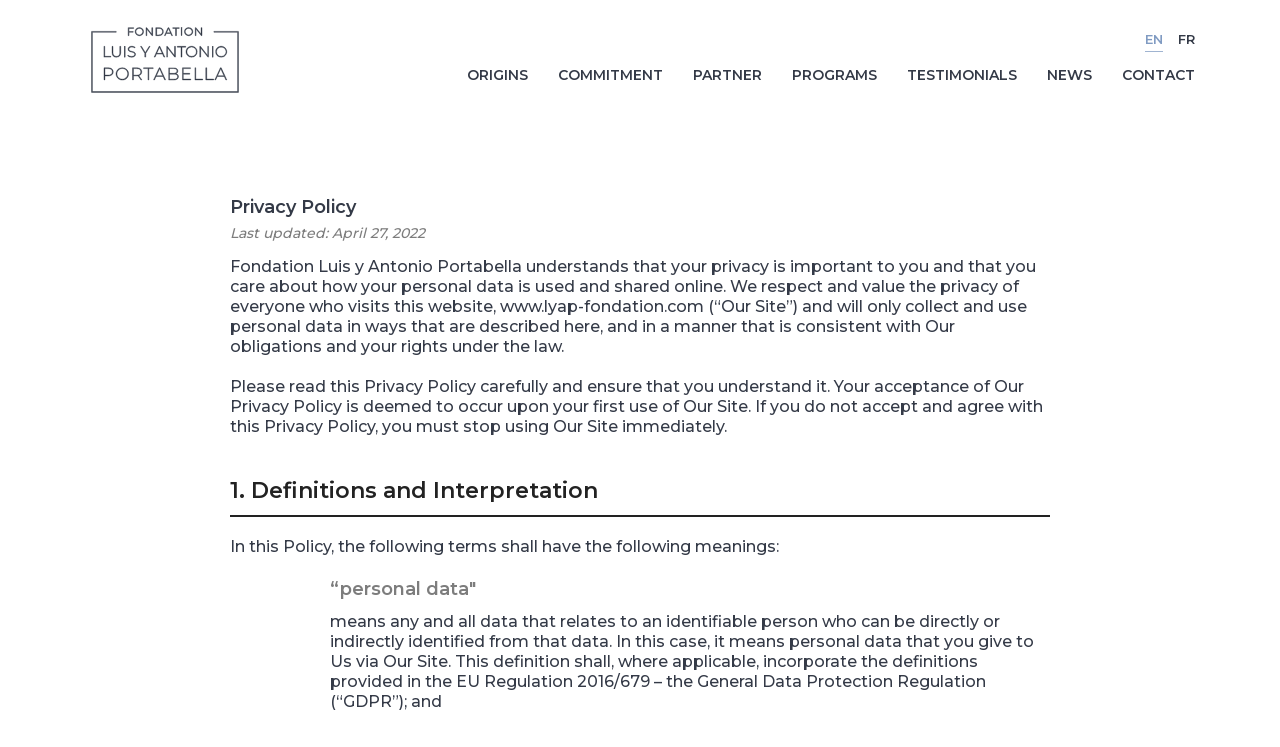

--- FILE ---
content_type: text/html; charset=utf-8
request_url: https://lyap-fondation.com/privacy-policy
body_size: 7432
content:


<!DOCTYPE html>
<html lang="en-GB">
<head>
    
    
    <!-- Global site tag (gtag.js) - Google Analytics -->
    <script async src="https://www.googletagmanager.com/gtag/js?id=G-T56NPK2X31"></script>
    <script>
        window.dataLayer = window.dataLayer || [];
        function gtag() { dataLayer.push(arguments); }
        gtag('js', new Date());

        gtag('config', 'G-T56NPK2X31');
    </script>

    <meta charset="UTF-8" />
    <meta http-equiv="X-UA-Compatible" content="IE=edge">
    <title>LYAP Foundation | Privacy Policy</title>
    <meta name="viewport" content="width=device-width, initial-scale=1, maximum-scale=1" />
    <meta name="Description" content="Privacy Policy">
    <meta name="Keywords" content="privacy, policy">
    <meta name="author" content="" />
    <link rel="apple-touch-icon" sizes="180x180" href="/images/apple-touch-icon.png">
    <link rel="icon" type="image/png" sizes="32x32" href="/images/favicon-32x32.png">
    <link rel="icon" type="image/png" sizes="16x16" href="/images/favicon-16x16.png">
    <link rel="shortcut icon" href="/images/favicon.ico">

    <link rel="preconnect" href="https://fonts.googleapis.com">
    <link rel="preconnect" href="https://fonts.gstatic.com" crossorigin>
    <link href="https://fonts.googleapis.com/css2?family=Montserrat:wght@400;500;600&display=swap" rel="stylesheet">


    <link rel="stylesheet" href="/dist/vendors-bundle.css?v=gwPFJmA1oAhsg2BpfemRJ2PPofSeV87q3GtkoxIE03s" />
    <link rel="stylesheet" href="/dist/main-bundle.css?v=xOQcndGgU6Qj26w9CLtObff557t0XIQsojSc9bWgAG8" />

    
    
</head>

<body>
    
<!-- Header -->
<header id="header" class="header">
    <!-- Navigation -->
        <div class="container">
            <div class="flexbox between middle">
                <a id="headerLogo" class="header__logo" href="/">
                    <img src="/images/logos/logo-lyap.svg" alt="LYAP Foundation logo">
                </a>
                <button id="burgerMenu" class="burger-menu flexbox center middle" type="button">
                    <span class="wrapper">
                        <span class="tr--transform"></span>
                        <span></span>
                        <span class="tr--width tr--transform"></span>
                    </span>
                </button>
                <!-- Navigation -->
                


<div class="menus tr--right">
    

    <form id="selectLanguage" method="post" role="form" action="/Home/SetLanguage?returnUrl=~%2Fprivacy-policy">
        <input name="culture" value="en-GB" hidden />
        <div class="header__lang flexbox right middle">
                <a class="flexbox left middle language-swither-element active" data-language="en-GB">
                    en
                </a>
                <a class="flexbox left middle language-swither-element " data-language="fr-FR">
                    fr
                </a>
        </div>
    <input name="__RequestVerificationToken" type="hidden" value="CfDJ8GOOZaXh9NtAk1swu_SMEvQkp-CB0f8gHFTS8XBZkG92RWsI1i7BqkhgTR0ljjZxyq5a30WDmQHncNeEaRLUfmfBSmCvAmUihQd_x6fSFZ-72mh9a_cvVWg5PgNlzbhxgSI2EwQQmliUU_HmwVDJtDI" /></form>


    <div id="headerNav" class="header__nav flexbox right middle">
        <nav class="flexbox right middle wrap">
                    <a href="/origins">Origins</a>
                    <!-- href value = data-id without # of .pt-page. -->
                    <a href="/commitment">Commitment</a>
                    <!-- href value = data-id without # of .pt-page. -->
                    <a href="/partner">Partner</a>
                    <!-- href value = data-id without # of .pt-page. -->
                    <a href="/programs">Programs</a>
                    <!-- href value = data-id without # of .pt-page. -->
                    <a href="/testimonials">Testimonials</a>
                    <!-- href value = data-id without # of .pt-page. -->
                    <a href="/news">News</a>
                    <!-- href value = data-id without # of .pt-page. -->
                    <a href="/contact">Contact</a>
                    <!-- href value = data-id without # of .pt-page. -->
        </nav>
    </div>
</div>        
            </div>
        </div>

        <!-- Social Links -->
        <div class="social-links">
            
<a href="https://twitter.com/" target="_blank"><i class="fab fa-twitter"></i></a> 
<a href="https://linkedin.com/in/" target="_blank"><i class="fab fa-linkedin"></i></a>
<a href="https://facebook.com/" target="_blank"><i class="fab fa-facebook-f"></i></a>
        </div>
        <!-- / Social Links -->
</header>
    

<div class="page legal">
<section class="legal__content">
<div class="container">
<div class="legal__top">
<h2>Privacy Policy</h2>
<p class="date"><em>Last updated: April 27, 2022</em></p>
<p>Fondation Luis y Antonio Portabella understands that your privacy is important to you and that you care about how your personal data is used and shared online. We respect and value the privacy of everyone who visits this website, www.lyap-fondation.com (“Our Site”) and will only collect and use personal data in ways that are described here, and in a manner that is consistent with Our obligations and your rights under the law. <br /><br />Please read this Privacy Policy carefully and ensure that you understand it. Your acceptance of Our Privacy Policy is deemed to occur upon your first use of Our Site. If you do not accept and agree with this Privacy Policy, you must stop using Our Site immediately.</p>
</div>
<div class="legal__content"><!-- definitions -->
<section>
<h3>1. Definitions and Interpretation</h3>
<table class="main" cellspacing="0" cellpadding="0">
<thead></thead>
<tbody>
<tr>
<td colspan="2">
<p>In this Policy, the following terms shall have the following meanings:</p>
</td>
</tr>
<tr>
<td></td>
<td>
<h4>“personal data"</h4>
<p>means any and all data that relates to an identifiable person who can be directly or indirectly identified from that data. In this case, it means personal data that you give to Us via Our Site. This definition shall, where applicable, incorporate the definitions provided in the EU Regulation 2016/679 – the General Data Protection Regulation (“GDPR”); and</p>
</td>
</tr>
<tr>
<td></td>
<td>
<h4>“We/Us/Our/Fondation Luis y Antonio Portabella"</h4>
<p>means Fondation Luis y Antonio Portabella, a Foundation registered in Luxembourg, whose registered address is 48 rue de Bragance - L-1255 Luxembourg - Luxembourg.</p>
</td>
</tr>
</tbody>
</table>
</section>
<!-- ends definitions --> <!-- about us -->
<section>
<h3>2. Information About Us</h3>
<table class="main" cellspacing="0" cellpadding="0">
<thead></thead>
<tbody>
<tr>
<td>
<p>2.1</p>
</td>
<td>
<p>Our Site is owned and operated by Fondation Luis y Antonio Portabella, a Foundation registered in Luxembourg, whose registered address is 48 rue de Bragance - L-1255 Luxembourg - Luxembourg.</p>
</td>
</tr>
<tr>
<td>
<p>2.2</p>
</td>
<td>
<p>Our Data Protection Officer is Alexandra Da Silva, and can be contacted by email at <a href="contact@lyap-fondation.com" style="white-space: nowrap;">contact@lyap-fondation.com</a>, by telephone on +352 22 59 02 1, or by post at 48 rue de Bragance - L-1255 Luxembourg - Luxembourg.</p>
</td>
</tr>
</tbody>
</table>
</section>
<!-- ends dabout us --> <!-- cover -->
<section>
<h3>3. What Does This Policy Cover?</h3>
<table class="main" cellspacing="0" cellpadding="0">
<thead></thead>
<tbody>
<tr>
<td colspan="2">
<p>This Privacy Policy applies only to your use of Our Site. Our Site may contain links to other websites. Please note that We have no control over how your data is collected, stored, or used by other websites and We advise you to check the privacy policies of any such websites before providing any data to them.</p>
</td>
</tr>
</tbody>
</table>
</section>
<!-- ends cover --> <!-- rights -->
<section>
<h3>4. Your Rights</h3>
<table class="main" cellspacing="0" cellpadding="0">
<thead></thead>
<tbody>
<tr>
<td>
<p>4.1</p>
</td>
<td>
<p>As a data subject, you have the following rights under the GDPR, which this Policy and Our use of personal data have been designed to uphold:</p>
</td>
</tr>
<tr>
<td></td>
<td>
<table class="main" cellspacing="0" cellpadding="0">
<thead></thead>
<tbody>
<tr>
<td>
<p>4.1.1</p>
</td>
<td>
<p>The right to be informed about Our collection and use of personal data;</p>
</td>
</tr>
<tr>
<td>
<p>4.1.2</p>
</td>
<td>
<p>The right of access to the personal data We hold about you (see section 12);</p>
</td>
</tr>
<tr>
<td>
<p>4.1.3</p>
</td>
<td>
<p>The right to rectification if any personal data We hold about you is inaccurate or incomplete (please contact Us using the details in section 13)</p>
</td>
</tr>
<tr>
<td>
<p>4.1.4</p>
</td>
<td>
<p>The right to be forgotten – i.e. the right to ask Us to delete any personal data We hold about you (We only hold your personal data for a limited time, as explained in section 6 but if you would like Us to delete it sooner, please contact Us using the details in section 13);</p>
</td>
</tr>
<tr>
<td>
<p>4.1.5</p>
</td>
<td>
<p>The right to restrict (i.e. prevent) the processing of your personal data;</p>
</td>
</tr>
<tr>
<td>
<p>4.1.6</p>
</td>
<td>
<p>The right to data portability (obtaining a copy of your personal data to re-use with another service or organisation);</p>
</td>
</tr>
<tr>
<td>
<p>4.1.7</p>
</td>
<td>
<p>The right to object to Us using your personal data for particular purposes; and</p>
</td>
</tr>
<tr>
<td>
<p>4.1.8</p>
</td>
<td>
<p>Rights with respect to automated decision making and profiling.</p>
</td>
</tr>
</tbody>
</table>
</td>
</tr>
<tr>
<td>
<p>4.2</p>
</td>
<td>
<p>If you have any cause for complaint about Our use of your personal data, please contact Us using the details provided in section 13 and We will do Our best to solve the problem for you.</p>
</td>
</tr>
<tr>
<td>
<p>4.3</p>
</td>
<td>
<p>For further information about your rights, please contact the CNPD.</p>
</td>
</tr>
</tbody>
</table>
</section>
<!-- ends rights --> <!-- data collected -->
<section>
<h3>5. What Data Do We Collect?</h3>
<table class="main" cellspacing="0" cellpadding="0">
<thead></thead>
<tbody>
<tr>
<td colspan="2">
<p>Depending upon your use of Our Site, we may collect some or all of the following personal data:</p>
</td>
</tr>
<tr>
<td>
<p>5.1</p>
</td>
<td>
<p>name, business/company name;</p>
</td>
</tr>
<tr>
<td>
<p>5.2</p>
</td>
<td>
<p>contact information such as email addresses and telephone numbers;</p>
</td>
</tr>
<tr>
<td>
<p>5.3</p>
</td>
<td>
<p>demographic information such as post code;</p>
</td>
</tr>
<tr>
<td>
<p>5.4</p>
</td>
<td>
<p>IP address;</p>
</td>
</tr>
<tr>
<td>
<p>5.5</p>
</td>
<td>
<p>web browser type and version;</p>
</td>
</tr>
<tr>
<td>
<p>5.6</p>
</td>
<td>
<p>operating system;</p>
</td>
</tr>
</tbody>
</table>
</section>
<!-- ends data collected --> <!-- data usage -->
<section>
<h3>6. How Do We Use Your Data?</h3>
<table class="main" cellspacing="0" cellpadding="0">
<thead></thead>
<tbody>
<tr>
<td>
<p>6.1</p>
</td>
<td>
<p>All personal data is processed and stored securely, for no longer than is necessary in light of the reason(s) for which it was first collected. We will comply with Our obligations and safeguard your rights under the GDPR at all times. For more details on security see section 7, below.</p>
</td>
</tr>
<tr>
<td>
<p>6.2</p>
</td>
<td>
<p>Our use of your personal data will always have a lawful basis, either because it is necessary for Our performance of a contract with you, because you have consented to Our use of your personal data (e.g. by subscribing to emails), or because it is in Our legitimate interests. Specifically, we may use your data for the following purposes:</p>
</td>
</tr>
<tr>
<td></td>
<td>
<table class="main" cellspacing="0" cellpadding="0">
<thead></thead>
<tbody>
<tr>
<td>
<p>6.2.1</p>
</td>
<td>
<p>Replying to emails from you;</p>
</td>
</tr>
<tr>
<td>
<p>6.2.2</p>
</td>
<td>
<p>Contacting you by phone.</p>
</td>
</tr>
</tbody>
</table>
</td>
</tr>
<tr>
<td>
<p>6.3</p>
</td>
<td>
<p>You have the right to withdraw your consent to Us using your personal data at any time, and to request that We delete it.</p>
</td>
</tr>
<tr>
<td>
<p>6.4</p>
</td>
<td>
<p>We do not keep your personal data for any longer than is necessary in light of the reason(s) for which it was first collected. Data will therefore be retained for the following periods (or its retention will be determined on the following bases):</p>
</td>
</tr>
<tr>
<td></td>
<td>
<table class="main" cellspacing="0" cellpadding="0">
<thead></thead>
<tbody>
<tr>
<td>
<p>6.4.1</p>
</td>
<td>
<p>All personal data may be retained for 5 years.</p>
</td>
</tr>
</tbody>
</table>
</td>
</tr>
</tbody>
</table>
</section>
<!-- ends data usage --> <!-- data storage -->
<section>
<h3>7. How and Where Do We Store Your Data?</h3>
<table class="main" cellspacing="0" cellpadding="0">
<thead></thead>
<tbody>
<tr>
<td>
<p>7.1</p>
</td>
<td>
<p>We only keep your personal data for as long as We need to in order to use it as described above in section 6, and/or for as long as We have your permission to keep it.</p>
</td>
</tr>
<tr>
<td>
<p>7.2</p>
</td>
<td>
<p>Your data will only be stored in Luxembourg.</p>
</td>
</tr>
<tr>
<td>
<p>7.3</p>
</td>
<td>
<p>Data security is very important to Us, and to protect your data We have taken suitable measures to safeguard and secure data collected through Our Site.</p>
</td>
</tr>
</tbody>
</table>
</section>
<!-- ends data storage --> <!-- data sharing -->
<section>
<h3>8. Do We Share Your Data?</h3>
<table class="main" cellspacing="0" cellpadding="0">
<thead></thead>
<tbody>
<tr>
<td>
<p>8.1</p>
</td>
<td>
<p>Subject to section 8.2, We will not share any of your data with any third parties for any purposes.</p>
</td>
</tr>
<tr>
<td>8.2</td>
<td>In certain circumstances, we may be legally required to share certain data held by Us, which may include your personal data, for example, where We are involved in legal proceedings, where We are complying with legal obligations, a court order, or a governmental authority.</td>
</tr>
<tr>
<td>8.3</td>
<td>We may compile statistics about the use of Our Site including data on traffic, usage patterns, user numbers, and other information. All such data will be anonymised and will not include any personally identifying data, or any anonymised data that can be combined with other data and used to identify you.</td>
</tr>
<tr>
<td>8.4</td>
<td>We do not use any third-party data processors.</td>
</tr>
</tbody>
</table>
</section>
<!-- ends data sharing --> <!-- business ownership change -->
<section>
<h3>9. What Happens If Our Business Changes Hands?</h3>
<table class="main" cellspacing="0" cellpadding="0">
<thead></thead>
<tbody>
<tr>
<td>
<p>9.1</p>
</td>
<td>
<p>We may, from time to time, expand or reduce Our business and this may involve the sale and/or the transfer of control of all or part of Our business. Any personal data that you have provided will, where it is relevant to any part of Our business that is being transferred, be transferred along with that part and the new owner or newly controlling party will, under the terms of this Privacy Policy, be permitted to use that data only for the same purposes for which it was originally collected by Us.</p>
</td>
</tr>
<tr>
<td>
<p>9.2</p>
</td>
<td>
<p>In the event that any of your data is to be transferred in such a manner, you will not be contacted in advance and informed of the changes.</p>
</td>
</tr>
</tbody>
</table>
</section>
<!-- ends business ownership change --> <!-- data control -->
<section>
<h3>10. How Can You Control Your Data?</h3>
<table class="main" cellspacing="0" cellpadding="0">
<thead></thead>
<tbody>
<tr>
<td>
<p>10.1</p>
</td>
<td>
<p>In addition to your rights under the GDPR, set out in section 4, when you submit personal data via Our Site, you may be given options to restrict Our use of your data. In particular, we aim to give you strong controls on Our use of your data for direct marketing purposes (including the ability to opt-out of receiving emails from Us which you may do by unsubscribing using the links provided in Our emails and at the point of providing your details).</p>
</td>
</tr>
</tbody>
</table>
</section>
<!-- ends data control --> <!-- info withhold -->
<section>
<h3>11. Your Right to Withhold Information</h3>
<table class="main" cellspacing="0" cellpadding="0">
<thead></thead>
<tbody>
<tr>
<td>
<p>You may access Our Site without providing any data at all. However, to use all features and functions available on Our Site you may be required to submit or allow for the collection of certain data.</p>
</td>
</tr>
</tbody>
</table>
</section>
<!-- ends info withhold --> <!-- data access -->
<section>
<h3>12. How Can You Access Your Data?</h3>
<table class="main" cellspacing="0" cellpadding="0">
<thead></thead>
<tbody>
<tr>
<td>
<p>You have the right to ask for a copy of any of your personal data held by Us (where such data is held). Under the GDPR, no fee is payable and We will provide any and all information in response to your request free of charge. Please contact Us for more details at <a href="contact@lyap-fondation.com" style="white-space: nowrap;">contact@lyap-fondation.com</a> or using the contact details below in section 13.</p>
</td>
</tr>
</tbody>
</table>
</section>
<!-- ends data access --> <!-- contact -->
<section>
<h3>13. Contacting Us</h3>
<table class="main" cellspacing="0" cellpadding="0">
<thead></thead>
<tbody>
<tr>
<td>
<p>If you have any questions about Our Site or this Privacy Policy, please contact Us by email at <a href="contact@lyap-fondation.com" style="white-space: nowrap;">contact@lyap-fondation.com</a>, by telephone on +352 22 59 02 1, or by post at 48 rue de Bragance - L-1255 Luxembourg - Luxembourg. Please ensure that your query is clear, particularly if it is a request for information about the data, we hold about you (as under section 12, above).</p>
</td>
</tr>
</tbody>
</table>
</section>
<!-- ends contact --> <!-- changes -->
<section>
<h3>14. Changes to Our Privacy Policy</h3>
<table class="main" cellspacing="0" cellpadding="0">
<thead></thead>
<tbody>
<tr>
<td>
<p>We may change this Privacy Policy from time to time (for example, if the law changes). Any changes will be immediately posted on Our Site and you will be deemed to have accepted the terms of the Privacy Policy on your first use of Our Site following the alterations. We recommend that you check this page regularly to keep up-to-date.</p>
</td>
</tr>
</tbody>
</table>
</section>
<!-- ends changes --></div>
</div>
</section>
</div>


    <footer id="footer" class="footer">
    <div class="container">
        <div class="flexbox between middle wrap">
            <div class="text-wrapper">
                <p class="copyrights">&copy; <script>document.write(new Date().getFullYear())</script> Fondation Luis y Antonio Portabella. All Rights Reserved.</p>
                <div class="flexbox left middle wrap">
                    <a href="/privacy-policy">Privacy Policy</a>
                    <a href="/cookie-policy">EU Cookie Law</a>
                </div>
            </div>
            <div class="img-wrapper flexbox center bottom">
                <a href="https://wwwen.uni.lu/" target="_blank">
                    <img src="/images/logos/uol.svg" alt="university of luxembourg" />
                </a>
                <a href="https://amis-uni.lu/" target="_blank">
                    <img src="/images/logos/uol-amis.svg" alt="amis de l'universite de luxembourg" />
                </a>
            </div>
        </div>
    </div>
</footer>

    <script src="/dist/vendors-bundle.js?v=aGbZDlEOfeUKQmbkfg70SbggpRe5T6d-w9wxReWg_5M"></script>
    <script src="/dist/main-bundle.js?v=nisoMpnZ9nd7HC_kSsdPEDkrMOIsj1B1NF0U8ZgJZjs"></script>

    <!-- Data for news and programs pages -->
    <script src="/js/data__sliders.js"></script>
    <script src="/js/data__news.js"></script>

    

    <script>
        $(document).ready(function() {
            mmsystem.plugins.LanguageSwitcher.Init("selectLanguage");
            lyap.init();
        });
    </script>
</body>
</html>




--- FILE ---
content_type: text/css
request_url: https://lyap-fondation.com/dist/main-bundle.css?v=xOQcndGgU6Qj26w9CLtObff557t0XIQsojSc9bWgAG8
body_size: 7520
content:
*{margin:0;padding:0;box-sizing:border-box}html{width:100%;max-width:100vw;font-size:62.5%;overflow-x:hidden;scroll-behavior:smooth}body,html{margin:0;padding:0}body{width:100%;max-width:100vw;height:auto;min-height:100vh;color:#343a47;font-size:1.6rem;overflow-x:hidden}html.no-scroll{overflow:hidden}figure,ul{line-height:0}li{list-style:none}button{padding:0;background:transparent;border:none;box-shadow:none;cursor:pointer}.container{padding-left:1.5rem;padding-right:1.5rem}*{font-family:Montserrat,Arial,Helvetica,sans-serif;font-size:1.5rem;line-height:2rem}h1{font-size:2.2rem;line-height:3rem}h3{font-size:1.6rem;line-height:2rem}button,li,p{font-weight:500}strong{font-weight:600}em,i,li>a,p>a,span,strong{font-size:inherit;line-height:inherit}a,a:active,a:link,a:visited{color:#343a47;text-decoration:none}a:hover{color:#809bc2}@media (min-width:576px){*{font-size:1.6rem}*,h3{line-height:2.2rem}h3{font-size:1.8rem}}@media (min-width:768px){h1{font-size:2.4rem;line-height:3.2rem}}@media (min-width:992px){h1{font-size:2.5rem;line-height:3.5rem}h3{font-size:2rem;line-height:2.5rem}}@media (min-width:1200px){*{font-size:1.8rem;line-height:2.5rem}h1{font-size:2.8rem;line-height:3.8rem}h3{font-size:2.2rem;line-height:2.8rem}}@media (min-width:1400px){h1{font-size:3.2rem;line-height:4.5rem}h3{font-size:2.4rem;line-height:3rem}}.flexbox{display:-webkit-flex;display:flex}.flexbox:not(.wrap){flex-wrap:nowrap}.flexbox.wrap{flex-wrap:wrap}.flexbox.left{-webkit-justify-content:flex-start;justify-content:flex-start}.flexbox.center{-webkit-justify-content:center;justify-content:center}.flexbox.right{-webkit-justify-content:flex-end;justify-content:flex-end}.flexbox.between{-webkit-justify-content:space-between;justify-content:space-between}.flexbox.same-width{-webkit-justify-content:stretch;justify-content:stretch}.flexbox.top{-webkit-align-items:flex-start;align-items:flex-start}.flexbox.middle{-webkit-align-items:center;align-items:center}.flexbox.bottom{-webkit-align-items:flex-end;align-items:flex-end}.flexbox.same-height{-webkit-align-items:stretch;align-items:stretch}@keyframes scrollDownBtn{0%{margin-top:0;height:3.3rem;opacity:0}5%{margin-top:0;height:3.3rem;opacity:1}25%{margin-top:0;height:4.8rem;opacity:1}50%{margin-top:1.5rem;height:4.2rem;opacity:1}75%{margin-top:2.5rem;height:3.5rem;opacity:.3}to{margin-top:3rem;height:3.3rem;opacity:0}}.tr--background-color{-webkit-transition:background-color .2s;-moz-transition:background-color .2s;transition:background-color .2s}.tr--border-color{-webkit-transition:border-color .2s;-moz-transition:border-color .2s;transition:border-color .2s}.tr--color{-webkit-transition:color .2s;-moz-transition:color .2s;transition:color .2s}.tr--max-height{-webkit-transition:max-height .2s;-moz-transition:max-height .2s;transition:max-height .2s}.tr--width{-webkit-transition:width .2s;-moz-transition:width .2s;transition:width .2s}.tr--max-width{-webkit-transition:max-width .2s;-moz-transition:max-width .2s;transition:max-width .2s}.tr--right{-webkit-transition:right .5s;-moz-transition:right .5s;transition:right .5s}.tr--border-color__color{-webkit-transition:border-color .2s,color .2s;-moz-transition:border-color .2s,color .2s;transition:border-color .2s,color .2s}.angle--double{width:4rem;height:3.3rem}.angle--double .angle{position:absolute;left:0;width:100%}.angle--double .angle span{position:absolute;height:.1rem;background:#343a47}.angle--double .angle span:first-of-type{-webkit-transform:rotate(45deg);-moz-transform:rotate(45deg);transform:rotate(45deg)}.angle--double .angle span:nth-of-type(2){-webkit-transform:rotate(-45deg);-moz-transform:rotate(-45deg);transform:rotate(-45deg)}.angle--double .angle:first-of-type{top:0;height:1.6rem}.angle--double .angle:first-of-type span{top:.7rem;width:50%}.angle--double .angle:first-of-type span:first-of-type{left:.3rem}.angle--double .angle:first-of-type span:nth-of-type(2){right:.3rem}.angle--double .angle:nth-of-type(2){bottom:0;height:2rem}.angle--double .angle:nth-of-type(2) span{bottom:1rem;width:64%}.angle--double .angle:nth-of-type(2) span:first-of-type{left:-.2rem}.angle--double .angle:nth-of-type(2) span:nth-of-type(2){right:-.2rem}.arrow{display:block;position:relative;width:1.4rem;height:1.4rem}.arrow span{position:absolute;border-radius:.1rem;-webkit-transition:background-color .2s;-moz-transition:background-color .2s;transition:background-color .2s}.arrow--down span:first-of-type{top:0;left:calc(50% - .1rem);width:.2rem;height:100%}.arrow--down span:nth-of-type(2){left:-.1rem;-webkit-transform:rotate(45deg);-moz-transform:rotate(45deg);transform:rotate(45deg)}.arrow--down span:nth-of-type(2),.arrow--down span:nth-of-type(3){bottom:.3rem;width:1rem;height:.2rem}.arrow--down span:nth-of-type(3){right:-.1rem;-webkit-transform:rotate(-45deg);-moz-transform:rotate(-45deg);transform:rotate(-45deg)}.arrow.light-blue span{background:#809bc2}.arrow.blue span{background:#446c94}.checkbox{display:block;position:relative;padding-left:3rem;line-height:1.4rem;line-height:1.8rem;-webkit-user-select:none;-moz-user-select:none;-ms-user-select:none;user-select:none}.checkbox input{cursor:pointer;opacity:0;z-index:1}.checkbox .checkmark,.checkbox input{position:absolute;top:0;left:0;width:1.8rem;height:1.8rem}.checkbox .checkmark{background:#fff;border:.1rem solid #809bc2}.checkbox .checkmark:after{content:"";position:absolute;top:.3rem;left:.3rem;width:calc(100% - .6rem);height:calc(100% - .6rem)}.checkbox input:checked~.checkmark:after{display:block;background:#809bc2}.popup{position:fixed;top:0;left:0;width:100%;height:100%;min-height:100vh;background:rgba(0,0,0,.75);cursor:pointer;z-index:999999}.popup__window{position:relative;width:fit-content;height:auto;padding:.5rem;background:#fff;cursor:default;line-height:0}.popup__window .btn--close{position:absolute;top:2rem;right:2rem;width:4rem;height:4rem;background:rgba(0,0,0,.5);border-radius:50%}.popup__window .btn--close .cross{display:inline-block;position:relative;width:2rem;height:2rem;pointer-events:none}.popup__window .btn--close .cross span{display:inline-block;position:absolute;top:calc(50% - .1rem);left:0;width:100%;height:.2rem;background:#ddd}.popup__window .btn--close .cross span:first-of-type{-webkit-transform:rotate(45deg);-moz-transform:rotate(45deg);transform:rotate(45deg)}.popup__window .btn--close .cross span:nth-of-type(2){-webkit-transform:rotate(-45deg);-moz-transform:rotate(-45deg);transform:rotate(-45deg)}.popup__window img{width:auto;max-width:100%;height:auto;max-height:85rem}.header{position:relative;width:100%;height:auto}.header .container>.flexbox{height:7rem}.header a{position:relative}.header a:not(.header__logo):after{content:"";position:absolute;bottom:-.5rem;left:0;width:100%;height:1px;background-color:transparent;-webkit-transition:background-color .2s;-moz-transition:background-color .2s;transition:background-color .2s;opacity:.75}.header a.active,.header a:not(.header__logo):hover{color:#809bc2}.header a.active:after{background-color:#809bc2}@media (min-width:768px){.header .container>.flexbox{height:8rem}}@media (min-width:992px){.header .container>.flexbox{height:10rem}}@media (min-width:1200px){.header .container>.flexbox{height:12rem}}@media (min-width:1400px){.header .container>.flexbox{height:14rem}.header a:not(.header__logo):after{height:.2rem}}.header .burger-menu{width:4rem;height:4rem}.header .burger-menu .wrapper{display:block;position:relative;width:3rem;height:2rem;pointer-events:none}.header .burger-menu .wrapper span{position:absolute;right:0;height:.2rem;background:#343a47;border-radius:.1rem;-webkit-transform:rotate(0);-moz-transform:rotate(0);transform:rotate(0)}.header .burger-menu .wrapper span:not(:nth-of-type(3)){width:100%}.header .burger-menu .wrapper span:first-of-type{top:0}.header .burger-menu .wrapper span:nth-of-type(2){top:.8rem}.header .burger-menu .wrapper span:nth-of-type(3){top:1.6rem;width:2rem}.header .burger-menu:hover .wrapper span:nth-of-type(3){width:100%}.header .burger-menu.active .wrapper span{top:calc(50% - .2rem)}.header .burger-menu.active .wrapper span:first-of-type{-webkit-transform:rotate(45deg);-moz-transform:rotate(45deg);transform:rotate(45deg)}.header .burger-menu.active .wrapper span:nth-of-type(2){display:none}.header .burger-menu.active .wrapper span:nth-of-type(3){width:3rem;-webkit-transform:rotate(-45deg);-moz-transform:rotate(-45deg);transform:rotate(-45deg)}@media (min-width:992px){.header .burger-menu{display:none}}.header__logo{width:100%;max-width:12rem;line-height:0}.header__logo img{width:100%}@media (min-width:768px){.header__logo{max-width:14rem}}@media (min-width:1200px){.header__logo{max-width:16rem}}@media (min-width:1400px){.header__logo{max-width:20rem}}.header .menus{position:absolute;top:7rem;right:-100vw;width:100vw;height:calc(100vh - 7rem);background:#e9ecf5;opacity:0;z-index:100}.header .menus>div{width:100%;padding:2.5rem}.header .menus.active{right:0;opacity:1}.header__lang{position:relative;width:100%;padding:2.5rem}.header__lang a{margin-left:1.5rem;cursor:pointer;font-weight:600;text-transform:uppercase}.header__nav{width:100%;height:calc(100% - 7rem);min-height:34rem;padding:0 2.5rem 2.5rem}.header__nav a{margin-left:40%;font-size:3rem;line-height:3.5rem;text-transform:uppercase;-webkit-transition:font-size .2s,font-weight .2s;-moz-transition:font-size .2s,font-weight .2s;transition:font-size .2s,font-weight .2s}.header__nav a:not(:last-of-type){margin-bottom:1rem}.header__nav a.active,.header__nav a:hover{font-size:3.2rem;font-weight:600}.header__nav a.active:after{display:none}@media (min-width:576px){.header .menus>div{max-width:54rem;margin:auto}.header__nav a:not(:last-of-type){margin-bottom:1.5rem}}@media (min-width:768px){.header .menus{top:8rem}.header .menus>div{max-width:72rem}.header__nav a:not(:last-of-type){margin-bottom:2rem}}@media (max-width:991px){.header__nav a:hover{color:#343a47!important}.header__nav a:hover:after{display:none!important}}@media (min-width:992px){.header .menus{position:relative;top:auto;right:auto;width:calc(100% - 14rem);height:auto;background:transparent;opacity:1}.header .menus.active{right:auto}.header .menus>div{max-width:none;min-height:0}.header__lang{padding:.5rem 0 0!important}.header__lang a{font-size:1.2rem;line-height:1.4rem}.header__nav{padding:1.5rem 0 1rem!important}.header__nav a{position:relative;margin:0 0 0 2.5rem!important;font-weight:600;line-height:1.5rem!important;-webkit-transition:color .2s;-moz-transition:color .2s;transition:color .2s}.header__nav a,.header__nav a:hover{font-size:1.3rem!important}.header__nav a.active:after{display:block!important}}@media (min-width:1200px){.header .menus{width:calc(100% - 16rem)}.header__lang a{font-size:1.3rem;line-height:1.5rem}.header__nav{padding-top:2rem!important}.header__nav a{margin-left:3rem!important;line-height:1.6rem!important}.header__nav a,.header__nav a:hover{font-size:1.4rem!important}}@media (min-width:1400px){.header .menus{width:calc(100% - 20rem)}.header__nav{padding-top:2.5rem!important}.header__nav a{margin-left:4rem!important;line-height:2rem!important}.header__nav a,.header__nav a:hover{font-size:1.6rem!important}}.page{min-height:calc(100vh - 22rem);padding:3rem 0 5rem}.page p a{text-decoration:underline}.page figure img{width:100%}.page .text-img{width:100%;padding-top:2rem}.page img.text-img{max-width:40rem;margin:auto}.page .sidenav{display:none;padding-top:1rem}.page .sidenav a{width:100%;padding:2rem 0;border-top:.2rem solid #809bc2;font-size:1.3rem;font-weight:500;line-height:1.5rem}.page .sidenav a .link-text{width:calc(100% - 2.4rem);color:#809bc2}.page .sidenav a:hover{border-color:#446c94}.page .sidenav a:hover .link-text{color:#446c94}.page .sidenav a:hover .arrow span{background:#446c94}.page .content{position:relative;width:100%}.page .content h1{color:#809bc2}.page .content h1 span:not(.article-title){color:#446c94}.page .content figure{width:100%;margin-top:3rem}.page .content figure img{width:100%;height:auto}.page .content figure figcaption{margin-top:1rem;color:#446c94;font-weight:500;text-align:right}.page .content .author{margin-top:2rem;color:#446c94;text-align:right}.page .content video{width:100%;height:auto;margin-top:3rem}.page .content .formatted+.formatted{margin-top:5rem}.page .content .unformatted+.formatted{padding-top:5rem}.page .content .formatted__title{position:relative;margin-bottom:1.5rem}.page .content .formatted__title:before{content:"";display:none;position:absolute;top:.8rem;left:-5.2rem;width:.5rem;height:.5rem;background:#809bc2;border-radius:50%}.page .content .formatted>div{position:relative}.page .content .formatted>div:before{content:"";display:none;position:absolute;top:.8rem;left:-5rem;width:.2rem;height:calc(100% - 1rem);background:#809bc2}.page .content .formatted h1{margin-bottom:1rem}.page .content .formatted ul{margin:2rem 0}.page .content .formatted ul li{position:relative;margin:1rem 0;padding-left:3rem}.page .content .formatted ul li:before{content:"";display:block;position:absolute;top:1rem;left:0;width:.5rem;height:.5rem;background:#809bc2;border-radius:50%}.page .content .unformatted h1{width:100%;padding:3rem 0}.page .content .unformatted h1+figure{margin-top:0}.page .content.no-sidenav{width:100%}.page .panel{width:100%;margin-top:5rem;padding:5rem 0}.page .panel.bg--blue{background:#809bc2}.page .panel+.panel{margin-top:0}.page .panel.bg--blue+.panel.bg--blue,.page .panel:not(.bg--blue)+.panel:not(.bg--blue){padding-top:0}.page .panel+.container .formatted:first-of-type{padding-top:5rem}.page .container+.panel:not(.bg--blue){margin-top:0}.page .panel__content *{color:#fff}.page .panel__content p{padding:2rem 0 1.5rem}.page .panel__content p:last-of-type{padding-bottom:0}.page .panel__content li{position:relative;margin-top:1rem;padding-left:3rem}.page .panel__content li:before{content:"";position:absolute;top:.8rem;left:0;width:.5rem;height:.5rem;border-radius:50%}.page .panel:not(.bg--blue) .panel__content li:before{background:#809bc2}.page .panel.bg--blue .panel__content li:before{background:#fff}.page .panel--slider .slider__nav{display:block;width:100%;padding:3rem 0 1rem}.page .panel--slider .slider__nav li{width:100%;padding:2rem 0;border-top:.2rem solid #446c94;font-size:1.3rem;font-weight:500;line-height:1.5rem;cursor:pointer}.page .panel--slider .slider__nav li .link-text{width:calc(100% - 2.4rem);color:#446c94}.page .panel--slider .slider__nav li .arrow{-webkit-transform:rotate(-90deg);-moz-transform:rotate(-90deg);transform:rotate(-90deg)}.page .panel--slider:not(.bg--blue) .slider__nav li.active,.page .panel--slider:not(.bg--blue) .slider__nav li:hover{border-color:#809bc2}.page .panel--slider:not(.bg--blue) .slider__nav li.active .link-text,.page .panel--slider:not(.bg--blue) .slider__nav li:hover .link-text{color:#809bc2}.page .panel--slider:not(.bg--blue) .slider__nav li.active .arrow span,.page .panel--slider:not(.bg--blue) .slider__nav li:hover .arrow span{background:#809bc2}.page .panel--slider.bg--blue .slider__nav li.active,.page .panel--slider.bg--blue .slider__nav li:hover{border-color:#fff}.page .panel--slider.bg--blue .slider__nav li.active .link-text,.page .panel--slider.bg--blue .slider__nav li:hover .link-text{color:#fff}.page .panel--slider.bg--blue .slider__nav li.active .arrow span,.page .panel--slider.bg--blue .slider__nav li:hover .arrow span{background:#fff}.page .panel--slider .slider{position:relative;width:100%;padding:0 0 1rem;opacity:0;overflow-x:scroll}.page .panel--slider .slider.visible{opacity:1;-webkit-transition:opacity .2s;-moz-transition:opacity .2s;transition:opacity .2s}.page .panel--slider:not(.bg--blue) .slider *{color:#343a47}.page .panel--slider:not(.bg--blue) .slider__title{color:#809bc2}.page .panel--slider:not(.bg--blue) .slider__intro p,.page .panel--slider:not(.bg--blue) .slider__intro ul{padding-top:2rem}.page .panel--slider:not(.bg--blue) .slider__intro ul li{position:relative;margin-top:.5rem;padding-left:3rem}.page .panel--slider:not(.bg--blue) .slider__intro ul li:before{content:"";position:absolute;top:.8rem;left:0;width:.5rem;height:.5rem;border-radius:50%}.page .panel--slider.bg--blue .slider *,.page .panel--slider.bg--blue .slider__intro p,.page .panel--slider.bg--blue .slider__intro ul li,.page .panel--slider.bg--blue .slider__title{color:#fff}.page .panel--slider.bg--blue .slider__intro p,.page .panel--slider.bg--blue .slider__intro ul{padding-top:2rem}.page .panel--slider.bg--blue .slider__intro ul li{position:relative;margin-top:1rem;padding-left:3rem}.page .panel--slider.bg--blue .slider__intro ul li:before{content:"";position:absolute;top:.8rem;left:0;width:.5rem;height:.5rem;background:#fff;border-radius:50%}.page .panel--slider .slides-wrapper{width:fit-content}.page .panel--slider .slide{width:auto}.page .panel--slider .slide:not(:last-of-type){padding-right:1rem}.page .panel--slider .slide__header img{width:auto;height:20rem}.page .panel--slider .slide__body .plain-text,.page .panel--slider .slide__body h3{padding-top:1rem}.page .panel--slider .slide__body h3+p{padding:1rem 0}.page .panel--slider .slide__body p{font-size:1.3rem;line-height:1.8rem}.page .panel--slider .slider .btn--next{position:absolute;top:0;right:0;width:13rem;height:100%;-webkit-transition:width .2s;-moz-transition:width .2s;transition:width .2s}.page .panel--slider:not(.bg--blue) .slider .btn--next{background:linear-gradient(90deg,transparent 0,#fff 60%)}.page .panel--slider.bg--blue .slider .btn--next{background:linear-gradient(90deg,transparent 0,#809bc2 60%)}.page .panel--slider .slider .btn--next .angle--double{position:absolute;top:17rem;right:2rem;pointer-events:none;-webkit-transform:rotate(-90deg);-moz-transform:rotate(-90deg);transform:rotate(-90deg);-webkit-transition:height .2s,top .2s;-moz-transition:height .2s,top .2s;transition:height .2s,top .2s}.page .panel--slider .slider .btn--next:hover .angle--double{top:16.7rem;height:3.9rem}.news .sidenav{position:relative;padding-top:6.3rem}.news .sidenav .btn--back{position:absolute;top:-.8rem;left:0;width:fit-content;padding:1rem 1rem 1rem 0;border:none;font-size:1.3rem;line-height:1.5rem}.news .sidenav .btn--back .arrow{margin-right:1rem;-webkit-transform:rotate(90deg);-moz-transform:rotate(90deg);transform:rotate(90deg)}.news .sidenav .btn--back .arrow span{background:#343a47}.news .sidenav li{position:relative;width:100%;padding:2rem 0;border-top:.2rem solid #446c94;font-size:1.3rem;font-weight:500;line-height:1.5rem;cursor:pointer}.news .sidenav li>a{position:absolute;top:0;left:0;width:100%;height:100%;z-index:1}.news .sidenav li .link-text{width:calc(100% - 2.4rem);color:#446c94}.news .sidenav li .arrow{-webkit-transform:rotate(-90deg);-moz-transform:rotate(-90deg);transform:rotate(-90deg)}.news .sidenav li.active,.news .sidenav li:hover{border-color:#809bc2}.news .sidenav li.active .link-text,.news .sidenav li:hover .link-text{color:#809bc2}.news .sidenav li.active .arrow span,.news .sidenav li:hover .arrow span{background:#809bc2}.news .content ul{margin:0!important}.news .link--article{padding-left:0!important;cursor:pointer}.news .link--article:before{content:none!important}.news .link--article:first-of-type{margin-top:0!important}.news .link--article h1{width:calc(100% - 3rem);line-height:2.5rem}.news .link--article h1 span:not(.article-title){display:inline-block;color:#343a47;font-size:1.2rem;line-height:1.5rem}.news .link--article:hover h1 span.article-title{color:#446c94}.news .link--article:hover .arrow span{background-color:#446c94}.news .link--article .arrow{margin-top:1.2rem;-webkit-transform:rotate(-90deg) scale(1.2);-moz-transform:rotate(-90deg) scale(1.2);transform:rotate(-90deg) scale(1.2)}.news .link--article .arrow span{background:#809bc2}.news .link--article a{display:block;position:absolute;top:0;left:0;width:100%;height:100%;z-index:1}.news .img-wrapper{padding-top:3rem}.news .img-wrapper .img{width:calc(50% - .5rem);height:30vw;margin-top:1rem;cursor:pointer}.news .img-wrapper .img:nth-of-type(odd){margin-right:1rem}.contact form{padding-top:2rem}.contact form fieldset{width:100%;max-width:50rem;border:none}.contact form fieldset input:not([type=checkbox]){height:4rem;line-height:3.8rem}.contact form fieldset input:not([type=checkbox]),.contact form fieldset textarea{width:100%;margin-top:.5rem;padding:0 1rem;border:.1rem solid #809bc2}.contact form fieldset textarea{height:12rem;padding:.8rem 1rem}.contact form .checkbox{margin-top:1.3rem;font-size:1.4rem;font-weight:500;line-height:1.8rem}.contact form .checkbox a{font-size:inherit;line-height:inherit;text-decoration:underline}.contact form .checkbox a:hover{color:#809bc2}.contact form button{width:100%;max-width:20rem;height:4rem;margin-top:1.5rem;background:#446c94;color:#fff}.contact .text-success{margin-top:5rem;padding:2rem;border:.1rem solid #28ba73;color:#28ba73;text-align:center}@media (min-width:576px){.page{min-height:50rem;padding:5rem 0 8rem}.news .img-wrapper .img{height:16rem}}@media (min-width:768px){.page .panel--slider .slide:not(:last-of-type){padding-right:1.5rem}.page .panel--slider .slide__header img{height:25rem}.page .panel--slider .slide__body p{font-size:1.4rem}.page .panel+.container .unformatted:first-of-type h1{padding-top:5rem}.news .img-wrapper .img{width:calc(33.33333% - .66666rem);height:15rem;margin:0 1rem 0 0!important}.news .img-wrapper .img:nth-of-type(3n+3){margin-right:0!important}}@media (max-width:991px){.news.article .sidenav{display:block;width:100%;padding:0 0 3rem}.news.article .sidenav .btn--back{position:relative;top:auto;left:auto}.news.article .sidenav ul{display:none}}@media (min-width:992px){.page{min-height:calc(100vh - 20rem)}.page .magnify{cursor:pointer}.page p.text-img{width:calc(100% - 32rem)}.page img.text-img{max-width:30rem;margin:0}.page .sidenav{display:block;width:20rem;padding-right:5rem}.page .content{width:calc(100% - 20rem);padding-left:5rem}.page .content.no-sidenav{padding-left:20rem}.page .content.no-padding-right{padding-right:0!important}.page .content figure{width:calc(100% + 5rem);margin-left:-5rem}.page .content figure figcaption{margin-top:2rem}.page .content .formatted>div:before,.page .content .formatted__title:before{display:block}.page .content:not(.no-sidenav) .unformatted h1{width:calc(100% + 5rem);margin-left:-5rem}.page .content .author{margin-top:3rem}.page .panel{padding:5rem 0}.page .panel__content{padding-left:20rem}.page .panel__content li{padding-left:5.2rem}.page .panel--slider .slider__intro,.page .panel--slider .slider__title{padding-left:20rem}.page .panel--slider .slider__intro p,.page .panel--slider .slider__intro ul{padding-top:3rem}.page .panel--slider .slider__intro ul li{padding-left:5.2rem!important}.page .panel--slider .slider__nav{width:20rem;padding-right:5rem}.page .panel--slider .slider{width:calc(100% - 20rem);padding-top:3rem;overflow:hidden}.page .panel--slider .slide__header img{height:30rem}.page .panel--slider .slide__body .plain-text,.page .panel--slider .slide__body h3{padding-top:1.5rem}.page .panel--slider .slide__body p{font-size:1.5rem;line-height:2rem}.news .link--article h1{line-height:3.5rem}}@media (min-width:1200px){.page{min-height:calc(100vh - 22rem);padding:6rem 0 10rem}.page p.text-img{width:calc(100% - 35rem)}.page img.text-img{max-width:33rem}.page .sidenav{width:22rem;padding-right:8rem}.page .content{width:calc(100% - 22rem);padding:0 8rem}.page .content.no-sidenav{padding-left:22rem}.page .content figure{width:calc(100% + 8rem);margin:5rem 0 0 -8rem}.page .content .formatted+.formatted{margin-top:6rem}.page .content .formatted__title{margin-bottom:2rem}.page .content .formatted__title:before{left:-8.2rem}.page .content .formatted>div:before{left:-8rem}.page .content .formatted h1{margin-bottom:1.5rem}.page .content.no-padding-right .unformatted>h1,.page .content.no-padding-right .unformatted>p{padding-right:8rem}.page .content:not(.no-sidenav) .unformatted h1{width:calc(100% + 8rem);margin-left:-8rem}.page .panel{margin-top:6rem;padding:6rem 0}.page .panel+.container .formatted:first-of-type{padding-top:6rem}.page .panel--slider.bg--blue .slider__intro,.page .panel--slider.bg--blue .slider__title,.page .panel__content{padding:0 8rem 0 22rem}.page .panel__content li{padding-left:8.2rem}.page .panel--slider .slider__intro,.page .panel--slider .slider__title{padding-left:22rem}.page .panel--slider .slider__intro ul li{padding-left:8.2rem!important}.page .panel--slider .slider__nav{width:22rem;padding-right:8rem}.page .panel--slider .slider{width:calc(100% - 22rem)}.page .panel--slider .slide:not(:last-of-type){padding-right:2rem}.page .panel--slider .slide__header img{height:35rem}.page .panel--slider .slider .btn--next .angle--double{top:19.5rem}.page .panel--slider .slider .btn--next:hover .angle--double{top:19.2rem}.page .panel--slider .slide__body p{font-size:1.6rem;line-height:2.2rem}.page .panel+.container .unformatted:first-of-type h1{padding-top:6rem}}@media (min-width:1400px){.page{min-height:calc(100vh - 24rem)}.page p.text-img{width:calc(100% - 45rem)}.page img.text-img{max-width:40rem;padding-top:0}.page .sidenav{width:24rem}.page .content{width:calc(100% - 24rem);padding:0 24rem 0 8rem}.page .content.no-sidenav{padding-left:24rem}.page .content figure figcaption{margin-top:3.5rem}.page .content .formatted+.formatted{margin-top:8rem}.page .content .formatted__title{margin-bottom:3rem}.page .content .formatted h1{margin-bottom:2rem}.page .content.no-padding-right .unformatted>h1,.page .content.no-padding-right .unformatted>p{padding-right:24rem}.page .content:not(.no-sidenav) .unformatted h1{margin-left:-8rem;padding:5rem 0}.page .content .author{margin-top:4rem}.page .panel{margin-top:8rem;padding:8rem 0}.page .panel+.container .formatted:first-of-type{padding-top:8rem}.page .panel--slider.bg--blue .slider__intro,.page .panel--slider.bg--blue .slider__title,.page .panel__content{padding:0 24rem}.page .panel__content p{padding:3rem 0 2.5rem}.page .panel--slider .slider__intro,.page .panel--slider .slider__title{padding-left:24rem}.page .panel--slider .slider__nav{width:24rem}.page .panel--slider .slider{width:calc(100% - 24rem)}.page .panel--slider .slide__header img{height:40rem}.page .panel--slider .slider .btn--next .angle--double{top:22rem}.page .panel--slider .slider .btn--next:hover .angle--double{top:21.7rem}.page .panel--slider .slide__body p{font-size:1.8rem;line-height:2.5rem}}.legal{padding-bottom:50px}.legal li,.legal p{font-size:14px;line-height:17px}.legal__top{padding:15px 0 0}.legal__top h2{min-height:30px}.legal__top .date{padding-bottom:15px;color:#7d7d7d;font-size:14px;line-height:17px}.legal__content{width:100%;margin:auto}.legal__content h3{margin-bottom:20px;padding:30px 0 10px;border-bottom:2px solid #222;color:#222}.legal__content table td:first-of-type:not(:last-of-type){width:50px}.legal__content table td h4{padding-top:20px;color:#7d7d7d}.legal__content table td h4.main{font-size:18px;line-height:22px}.legal__content h3+table>tbody>tr:first-of-type>td h4{padding-top:0}.legal__content table td ul{padding-left:15px}.legal__content table td ul li{padding-left:20px;list-style:disc}.legal__content table td ul li.list-wrapper{list-style:none}.legal__content table td p,.legal__content table td ul li{padding-top:5px}.legal__content table td a{text-decoration:underline}.legal__content table td a:hover{text-decoration:none}.legal__content table.borders{width:100%}.legal__content table.borders *{font-size:14px}.legal__content table.borders th p{text-align:left}.legal__content table.borders td{padding:5px;border-top:1px solid #222;border-left:1px solid #222}.legal__content table.borders td:first-of-type{width:180px!important;word-break:break-word}.legal__content table.borders td:nth-of-type(2){width:calc(100% - 430px)}.legal__content table.borders td:nth-of-type(3){width:100px}.legal__content table.borders td:last-of-type{width:150px;border-right:1px solid #222}.legal__content table.borders tbody tr:nth-of-type(2n+2) td{background:#efefef}.legal__content table.borders tr:last-of-type td{border-bottom:1px solid #222}.legal__content table.borders td p{padding:0}.legal__content table.main>tbody>tr:first-of-type td p:first-child{padding-top:0}@media (min-width:992px){.legal{padding-bottom:60px}.legal li,.legal p{font-size:16px;line-height:20px}.legal__content{max-width:705px}.legal__content table td:first-of-type:not(:last-of-type){width:80px}.legal__content table td.limited-line-height,.legal__content table td:not(.limited-line-height) p,.legal__content table td:not(.limited-line-height) ul li{padding-top:10px}}@media (min-width:1200px){.legal{padding-bottom:80px}.legal__content{max-width:850px}.legal__content h3{padding-top:40px}.legal__content table td:first-of-type:not(:last-of-type){width:100px}}@media (min-width:1400px){.legal{padding-bottom:100px}.legal__content{max-width:1000px}.legal__content h3{margin-bottom:30px;padding-top:50px}.legal__content table td:first-of-type:not(:last-of-type){width:120px}.legal__content table td.limited-line-height,.legal__content table td:not(.limited-line-height) p,.legal__content table td:not(.limited-line-height) ul li{padding-top:15px}.legal__content table td ul li{padding-left:30px}}.footer .container>.flexbox{position:relative;padding:3rem 0;border-top:.2rem solid #809bc2}.footer .text-wrapper *{font-size:1.3rem;line-height:1.5rem}.footer .text-wrapper p{width:100%;padding-bottom:2rem}.footer .text-wrapper a{margin:1rem 50vw 0 0}.footer .img-wrapper{position:absolute;top:6.5rem;right:-.6rem;width:fit-content}.footer .img-wrapper a{display:block;width:8rem;line-height:0}.footer .img-wrapper a:first-of-type{width:8rem;margin-right:2rem}.footer .img-wrapper a:nth-of-type(2){width:8.8rem}.footer .img-wrapper a img{width:100%;height:auto}@media (min-width:992px){.footer .text-wrapper p{padding-bottom:0}.footer .text-wrapper a{margin:1rem 2rem 0 0}.footer .img-wrapper{position:relative;top:auto;right:auto;left:auto;width:22rem;padding-top:0}.footer .img-wrapper a:nth-of-type(2){width:11rem}}.page.index{padding:0 0 2rem}.index__map{width:100%;height:calc(100vh - 27rem);min-height:45rem}.index__map .container{height:100%}.index__map .container>.flexbox{width:calc(100% + 3rem);height:100%;margin:0 -1.5rem}.index__map .wrapper{position:relative;width:100%;height:40rem}.index__map .wrapper img{position:absolute;top:calc(50% - 20rem);right:-100rem;left:-85rem;width:auto;height:100%;margin:auto}.index__map .wrapper .stars{-webkit-transition:opacity 1.5s;-moz-transition:opacity 1.5s;transition:opacity 1.5s}.index__map .wrapper .stars:not(.active){opacity:0}.index__map .wrapper .stars.faded{opacity:.5}.index__map h1{position:relative;padding:0 1.5rem;text-align:center;-webkit-transition:opacity 1.5s;-moz-transition:opacity 1.5s;transition:opacity 1.5s;z-index:1}.index__map h1:not(.active){opacity:0}.index__map h1 span{display:inline-block;padding-top:2rem;font-size:smaller}.btn--scroll{display:none;position:absolute;top:40rem;right:0;left:0;margin:auto;animation:scrollDownBtn 2s linear infinite}.btn--scroll:not(.active){display:none}.btn--scroll span{pointer-events:none}.animation-indicators{display:none;position:absolute;top:40rem;right:0;left:0;width:5rem;height:auto;margin:auto;z-index:2}.animation-indicators .dot{width:1rem;height:1rem;border:1px solid #809bc2;border-radius:50%;cursor:pointer;-webkit-transition:background .2s,transform .2s;-moz-transition:background .2s,transform .2s;transition:background .2s,transform .2s}.animation-indicators .dot.active{background:#809bc2;-webkit-transform:scale(1.5);-moz-transform:scale(1.5);transform:scale(1.5)}@media (min-width:576px){.index__map{min-height:50rem}.index__map .container>.flexbox{width:100%;margin:0}.index__map .wrapper img{left:-100rem}.btn--scroll{top:35rem}.animation-indicators{top:42rem}}@media (min-width:768px){.index__map .wrapper img{right:0;left:0;width:100%;height:auto}.index__map h1{padding:0 8rem}.animation-indicators{top:40rem}}@media (min-width:992px){.index__map{height:calc(100vh - 23rem);min-height:60rem}.index__map .wrapper{height:42rem}.index__map .wrapper img{top:0;width:85%}.index__map h1{padding:0 20rem}.btn--scroll{top:42rem}.animation-indicators{top:45rem}}@media (min-width:1200px){.index__map{height:calc(100vh - 28rem);min-height:68rem}.index__map .wrapper{height:50rem}.index__map h1{padding:0 25rem}.btn--scroll{top:48rem}.animation-indicators{top:52rem}}@media (min-width:1400px){.index__map{height:calc(100vh - 30rem)}.index__map .wrapper{height:58rem}.index__map h1{padding:0 30rem}.btn--scroll{top:56rem}.animation-indicators{top:58rem}}

--- FILE ---
content_type: image/svg+xml
request_url: https://lyap-fondation.com/images/logos/logo-lyap.svg
body_size: 9492
content:
<?xml version="1.0" encoding="utf-8"?>
<!-- Generator: Adobe Illustrator 26.2.1, SVG Export Plug-In . SVG Version: 6.00 Build 0)  -->
<svg version="1.1" id="Layer_1" xmlns="http://www.w3.org/2000/svg" xmlns:xlink="http://www.w3.org/1999/xlink" x="0px" y="0px"
	 viewBox="0 0 400 190" style="enable-background:new 0 0 400 190;" xml:space="preserve">
<style type="text/css">
	.st0{fill:#343A47;stroke:#343A47;stroke-miterlimit:10;}
</style>
<g id="a">
	<g>
		<path class="st0" d="M49.7,134.8h8.6c2.5,0,4.7-0.4,6.5-1.2c1.8-0.8,3.2-2,4.2-3.5c1-1.5,1.5-3.3,1.5-5.4s-0.5-4-1.5-5.5
			s-2.4-2.7-4.2-3.5c-1.8-0.8-4-1.2-6.5-1.2H47.5v30.2h2.2L49.7,134.8L49.7,134.8z M65.7,118.6c1.7,1.4,2.5,3.4,2.5,6.1
			s-0.8,4.6-2.5,6c-1.7,1.4-4.2,2.1-7.4,2.1h-8.6v-16.3h8.6C61.6,116.5,64,117.2,65.7,118.6L65.7,118.6z"/>
		<path class="st0" d="M82.1,118.7c-1.4,1.4-2.5,3-3.3,4.9c-0.8,1.8-1.2,3.9-1.2,6.1s0.4,4.2,1.2,6.1c0.8,1.9,1.9,3.5,3.3,4.9
			c1.4,1.4,3.1,2.5,5,3.2c1.9,0.8,4,1.1,6.2,1.1s4.3-0.4,6.2-1.1s3.6-1.8,5-3.2s2.5-3,3.3-4.9s1.2-3.9,1.2-6.1s-0.4-4.2-1.2-6.1
			s-1.9-3.5-3.3-4.8s-3.1-2.4-5-3.2s-4-1.1-6.2-1.1s-4.3,0.4-6.2,1.1S83.5,117.3,82.1,118.7L82.1,118.7z M93.3,116.3
			c1.9,0,3.7,0.3,5.3,1c1.6,0.7,3.1,1.6,4.3,2.8c1.2,1.2,2.2,2.6,2.8,4.2s1,3.4,1,5.3c0,1.9-0.3,3.6-1,5.3c-0.7,1.6-1.6,3-2.8,4.2
			c-1.2,1.2-2.6,2.1-4.3,2.8s-3.4,1-5.3,1s-3.7-0.3-5.3-1s-3.1-1.6-4.3-2.8c-1.2-1.2-2.2-2.6-2.8-4.2s-1-3.4-1-5.3s0.3-3.7,1-5.3
			c0.7-1.6,1.6-3,2.8-4.2c1.2-1.2,2.7-2.1,4.3-2.8S91.4,116.3,93.3,116.3z"/>
		<path class="st0" d="M140.3,130.1c1-1.5,1.5-3.3,1.5-5.4s-0.5-4-1.5-5.5s-2.4-2.7-4.2-3.5s-4-1.2-6.5-1.2h-10.8v30.2h2.2v-9.9h8.6
			c1,0,2-0.1,2.9-0.2l7.2,10.1h2.5l-7.6-10.6c0.5-0.1,1-0.3,1.4-0.5C138,132.8,139.4,131.6,140.3,130.1L140.3,130.1z M121,132.9
			v-16.4h8.6c3.2,0,5.7,0.7,7.4,2.1s2.5,3.4,2.5,6.1s-0.8,4.6-2.5,6c-1.7,1.4-4.1,2.2-7.4,2.2H121z"/>
		<polygon class="st0" points="159.6,144.7 159.6,116.5 170.4,116.5 170.4,114.5 146.5,114.5 146.5,116.5 157.4,116.5 157.4,144.7 
					"/>
		<path class="st0" d="M177.7,136.2h17.5l3.9,8.5h2.4l-13.9-30.2h-2.2l-13.9,30.2h2.4L177.7,136.2L177.7,136.2z M186.5,116.9
			l7.9,17.4h-15.8L186.5,116.9L186.5,116.9z"/>
		<path class="st0" d="M230.9,142.6c1.8-1.4,2.8-3.4,2.8-5.9c0-1.7-0.4-3.2-1.1-4.3s-1.9-2-3.3-2.6c-0.7-0.3-1.4-0.5-2.2-0.6
			c0.2-0.1,0.5-0.2,0.7-0.2c1.4-0.6,2.4-1.4,3.2-2.5c0.8-1.1,1.2-2.5,1.2-4.1c0-2.5-0.9-4.4-2.8-5.7c-1.8-1.3-4.4-2-7.6-2h-12.6
			v30.2h13.5C226.3,144.7,229.1,144,230.9,142.6L230.9,142.6z M221.6,116.4c2.6,0,4.6,0.5,6.1,1.5s2.2,2.5,2.2,4.5s-0.7,3.5-2.2,4.5
			s-3.5,1.5-6.1,1.5h-10.3v-12L221.6,116.4L221.6,116.4z M211.3,130.4h11.3c2.9,0,5.1,0.5,6.6,1.5s2.3,2.6,2.3,4.7s-0.8,3.8-2.3,4.8
			c-1.5,1-3.7,1.5-6.6,1.5h-11.3V130.4L211.3,130.4z"/>
		<polygon class="st0" points="264.5,142.7 245.9,142.7 245.9,130.4 262,130.4 262,128.4 245.9,128.4 245.9,116.5 263.9,116.5 
			263.9,114.5 243.7,114.5 243.7,144.7 264.5,144.7 		"/>
		<polygon class="st0" points="274.7,114.5 274.7,144.7 294.3,144.7 294.3,142.7 276.9,142.7 276.9,114.5 		"/>
		<polygon class="st0" points="302.1,114.5 302.1,144.7 321.7,144.7 321.7,142.7 304.3,142.7 304.3,114.5 		"/>
		<path class="st0" d="M326.8,144.7l3.9-8.5h17.5l3.9,8.5h2.4l-13.9-30.2h-2.2l-13.9,30.2H326.8L326.8,144.7z M339.4,116.9l7.9,17.4
			h-15.8L339.4,116.9z"/>
		<polygon class="st0" points="110.1,25.6 120.4,25.6 120.4,23.8 110.1,23.8 110.1,16 121.6,16 121.6,14.1 107.9,14.1 107.9,34.1 
			110.1,34.1 		"/>
		<path class="st0" d="M128.4,31.4c0.9,0.9,2.1,1.6,3.3,2.1c1.3,0.5,2.7,0.8,4.2,0.8s2.9-0.2,4.2-0.8c1.3-0.5,2.4-1.2,3.3-2.1
			s1.7-2,2.2-3.2c0.5-1.2,0.8-2.6,0.8-4.1s-0.3-2.8-0.8-4s-1.3-2.3-2.2-3.2s-2.1-1.6-3.3-2.1s-2.7-0.8-4.2-0.8s-2.9,0.2-4.2,0.8
			c-1.3,0.5-2.4,1.2-3.3,2.1s-1.7,2-2.2,3.2c-0.5,1.2-0.8,2.6-0.8,4s0.3,2.8,0.8,4C126.7,29.4,127.4,30.5,128.4,31.4L128.4,31.4z
			 M128.1,20.8c0.4-1,1-1.9,1.8-2.6c0.8-0.8,1.6-1.3,2.7-1.7s2.1-0.6,3.3-0.6s2.3,0.2,3.3,0.6c1,0.4,1.9,1,2.6,1.7s1.3,1.6,1.8,2.6
			c0.4,1,0.6,2.1,0.6,3.3s-0.2,2.3-0.6,3.3c-0.4,1-1,1.9-1.8,2.6c-0.8,0.8-1.6,1.3-2.6,1.7c-1,0.4-2.1,0.6-3.3,0.6s-2.3-0.2-3.3-0.6
			s-1.9-1-2.7-1.7s-1.4-1.6-1.8-2.6s-0.6-2.1-0.6-3.3S127.7,21.8,128.1,20.8L128.1,20.8z"/>
		<polygon class="st0" points="154.6,17.9 167.4,34.1 169.1,34.1 169.1,14.1 167.1,14.1 167.1,30.3 154.2,14.1 152.5,14.1 
			152.5,34.1 154.6,34.1 		"/>
		<path class="st0" d="M190.8,32.8c1.6-0.9,2.9-2,3.8-3.5s1.3-3.2,1.3-5.2s-0.4-3.7-1.3-5.2s-2.1-2.7-3.8-3.5
			c-1.6-0.9-3.5-1.3-5.6-1.3h-8.1v20h8.1C187.3,34.1,189.2,33.7,190.8,32.8z M179.2,32.3V16h5.9c1.8,0,3.3,0.3,4.6,1
			c1.3,0.7,2.3,1.6,3,2.9c0.7,1.2,1.1,2.6,1.1,4.2s-0.4,3-1.1,4.2s-1.7,2.2-3,2.9c-1.3,0.7-2.8,1-4.6,1L179.2,32.3L179.2,32.3z"/>
		<path class="st0" d="M203.1,28.8h11.1l2.4,5.3h2.2l-9.1-20h-2.1l-9.1,20h2.2L203.1,28.8L203.1,28.8z M208.7,16.3l4.8,10.7h-9.6
			L208.7,16.3z"/>
		<polygon class="st0" points="226.4,34.1 228.6,34.1 228.6,16 235.6,16 235.6,14.1 219.4,14.1 219.4,16 226.4,16 		"/>
		<rect x="240.3" y="14.1" class="st0" width="2.1" height="20"/>
		<path class="st0" d="M251.6,31.4c0.9,0.9,2.1,1.6,3.3,2.1c1.3,0.5,2.7,0.8,4.2,0.8s2.9-0.2,4.2-0.8c1.3-0.5,2.4-1.2,3.3-2.1
			s1.7-2,2.2-3.2c0.5-1.2,0.8-2.6,0.8-4.1s-0.3-2.8-0.8-4s-1.3-2.3-2.2-3.2s-2-1.6-3.3-2.1c-1.3-0.5-2.7-0.8-4.2-0.8
			s-2.9,0.2-4.2,0.8c-1.3,0.5-2.4,1.2-3.3,2.1s-1.7,2-2.2,3.2c-0.5,1.2-0.8,2.6-0.8,4s0.3,2.8,0.8,4
			C249.9,29.4,250.6,30.5,251.6,31.4L251.6,31.4z M251.3,20.8c0.4-1,1-1.9,1.8-2.6c0.8-0.8,1.6-1.3,2.7-1.7s2.1-0.6,3.3-0.6
			s2.3,0.2,3.3,0.6c1,0.4,1.9,1,2.6,1.7s1.3,1.6,1.8,2.6c0.4,1,0.6,2.1,0.6,3.3s-0.2,2.3-0.6,3.3c-0.4,1-1,1.9-1.8,2.6
			c-0.8,0.8-1.6,1.3-2.6,1.7c-1,0.4-2.1,0.6-3.3,0.6s-2.3-0.2-3.3-0.6s-1.9-1-2.7-1.7s-1.4-1.6-1.8-2.6s-0.6-2.1-0.6-3.3
			S250.9,21.8,251.3,20.8L251.3,20.8z"/>
		<polygon class="st0" points="277.8,17.9 290.6,34.1 292.4,34.1 292.4,14.1 290.3,14.1 290.3,30.3 277.4,14.1 275.7,14.1 
			275.7,34.1 277.8,34.1 		"/>
		<polygon class="st0" points="47.2,60.9 47.2,87.8 64.7,87.8 64.7,85.8 49.4,85.8 49.4,60.9 		"/>
		<path class="st0" d="M69.9,76.3V60.9h-2.2v15.5c0,3.8,1,6.7,2.9,8.7s4.6,2.9,7.9,2.9s6-1,7.9-2.9c1.9-1.9,2.9-4.9,2.9-8.7V60.9
			h-2.2v15.4c0,3.3-0.8,5.7-2.2,7.3c-1.5,1.6-3.6,2.4-6.3,2.4s-4.9-0.8-6.4-2.4C70.7,82,69.9,79.5,69.9,76.3L69.9,76.3z"/>
		<rect x="98.1" y="60.9" class="st0" width="2.2" height="26.9"/>
		<path class="st0" d="M120.7,85.3c-1.1,0.5-2.6,0.7-4.3,0.7s-3.4-0.3-5-1s-2.8-1.4-3.7-2.3l-0.1-0.1l-1,1.7l0.1,0.1
			c1,1.1,2.4,2,4.1,2.6c1.8,0.7,3.7,1,5.7,1c2.2,0,4.1-0.3,5.5-1s2.5-1.5,3.2-2.6s1.1-2.3,1.1-3.6c0-1.4-0.3-2.5-0.9-3.4
			c-0.6-0.9-1.4-1.6-2.4-2.1c-1-0.5-2.1-0.9-3.3-1.2c-1.2-0.3-2.3-0.6-3.5-0.9c-1.2-0.3-2.3-0.6-3.2-1c-1-0.4-1.8-0.9-2.3-1.6
			c-0.6-0.7-0.9-1.6-0.9-2.7c0-1,0.3-1.8,0.8-2.6c0.5-0.8,1.3-1.4,2.4-1.9c1.1-0.5,2.5-0.7,4.2-0.7c1.2,0,2.4,0.2,3.7,0.5
			c1.3,0.4,2.5,0.9,3.6,1.7l0.1,0.1l0.8-1.8l-0.1-0.1c-1-0.7-2.3-1.3-3.7-1.8c-1.4-0.4-2.9-0.7-4.4-0.7c-2.2,0-4,0.3-5.4,1
			c-1.4,0.7-2.5,1.5-3.1,2.6c-0.7,1.1-1,2.3-1,3.6c0,1.4,0.3,2.6,0.9,3.5c0.6,0.9,1.4,1.6,2.4,2.1c1,0.5,2.1,0.9,3.3,1.2
			c1.2,0.3,2.4,0.6,3.5,0.9c1.2,0.3,2.2,0.6,3.2,1c1,0.4,1.8,0.9,2.3,1.6c0.6,0.7,0.9,1.6,0.9,2.7c0,0.9-0.3,1.8-0.8,2.6
			C122.6,84.2,121.8,84.8,120.7,85.3L120.7,85.3z"/>
		<polygon class="st0" points="138.8,60.9 149.6,78.5 149.6,87.8 151.9,87.8 151.9,78.5 162.7,60.9 160.4,60.9 150.8,76.4 
			141.3,60.9 		"/>
		<path class="st0" d="M178.6,80.3h15.3l3.4,7.5h2.4l-12.4-26.9h-2.1l-12.4,26.9h2.4L178.6,80.3L178.6,80.3z M186.2,63.5l6.8,14.9
			h-13.6L186.2,63.5L186.2,63.5z"/>
		<polygon class="st0" points="224.2,87.8 226,87.8 226,60.9 223.8,60.9 223.8,83.8 206,60.9 205.9,60.9 204.1,60.9 204.1,87.8 
			206.3,87.8 206.3,64.9 224.2,87.7 		"/>
		<polygon class="st0" points="242.4,87.8 242.4,62.9 251.9,62.9 251.9,60.9 230.6,60.9 230.6,62.9 240.1,62.9 240.1,87.8 		"/>
		<path class="st0" d="M261,61.7c-1.7,0.7-3.2,1.6-4.5,2.9c-1.3,1.2-2.2,2.7-2.9,4.3s-1,3.5-1,5.4s0.4,3.8,1,5.4
			c0.7,1.6,1.7,3.1,2.9,4.3s2.8,2.2,4.5,2.9s3.6,1,5.5,1s3.9-0.3,5.5-1c1.7-0.7,3.2-1.6,4.4-2.9c1.2-1.2,2.2-2.7,2.9-4.3
			s1.1-3.5,1.1-5.4s-0.4-3.8-1.1-5.4s-1.7-3.1-2.9-4.3s-2.7-2.2-4.4-2.9c-1.7-0.7-3.6-1-5.5-1S262.7,61,261,61.7L261,61.7z
			 M266.6,85.9c-1.7,0-3.2-0.3-4.7-0.9c-1.4-0.6-2.7-1.4-3.7-2.4c-1.1-1.1-1.9-2.3-2.5-3.7c-0.6-1.4-0.9-2.9-0.9-4.6
			s0.3-3.2,0.9-4.6c0.6-1.4,1.4-2.6,2.5-3.7c1.1-1.1,2.3-1.9,3.7-2.4c1.4-0.6,3-0.9,4.7-0.9s3.2,0.3,4.7,0.9
			c1.4,0.6,2.7,1.4,3.7,2.4c1,1.1,1.9,2.3,2.5,3.7c0.6,1.4,0.9,2.9,0.9,4.6s-0.3,3.2-0.9,4.6c-0.6,1.4-1.4,2.6-2.5,3.7
			c-1,1.1-2.3,1.9-3.7,2.4S268.2,85.9,266.6,85.9L266.6,85.9z"/>
		<polygon class="st0" points="287,60.9 287,87.8 289.2,87.8 289.2,64.9 307.1,87.7 307.1,87.8 308.9,87.8 308.9,60.9 306.7,60.9 
			306.7,83.8 288.8,60.9 		"/>
		<rect x="318" y="60.9" class="st0" width="2.2" height="26.9"/>
		<path class="st0" d="M335,86.9c1.7,0.7,3.6,1,5.5,1s3.9-0.3,5.5-1c1.7-0.7,3.2-1.6,4.4-2.9c1.2-1.2,2.2-2.7,2.9-4.3
			s1.1-3.5,1.1-5.4s-0.4-3.8-1.1-5.4s-1.7-3.1-2.9-4.3s-2.7-2.2-4.4-2.9c-1.7-0.7-3.6-1-5.5-1s-3.9,0.3-5.5,1
			c-1.7,0.7-3.2,1.6-4.5,2.9s-2.2,2.7-2.9,4.3c-0.7,1.6-1,3.5-1,5.4s0.4,3.8,1,5.4s1.7,3.1,2.9,4.3S333.4,86.3,335,86.9z
			 M340.6,62.8c1.7,0,3.2,0.3,4.7,0.9c1.4,0.6,2.7,1.4,3.7,2.4c1,1.1,1.9,2.3,2.5,3.7c0.6,1.4,0.9,2.9,0.9,4.6s-0.3,3.2-0.9,4.6
			c-0.6,1.4-1.4,2.6-2.5,3.7s-2.3,1.9-3.7,2.4s-3,0.9-4.7,0.9s-3.2-0.3-4.7-0.9c-1.4-0.6-2.7-1.4-3.7-2.4c-1.1-1.1-1.9-2.3-2.5-3.7
			c-0.6-1.4-0.9-2.9-0.9-4.6s0.3-3.2,0.9-4.6c0.6-1.4,1.4-2.6,2.5-3.7c1.1-1.1,2.3-1.9,3.7-2.4C337.3,63.1,338.9,62.8,340.6,62.8
			L340.6,62.8z"/>
		<polygon class="st0" points="322.2,23.5 322.2,25.7 381.5,25.7 381.5,173.8 18.5,173.8 18.5,25.7 78.1,25.7 78.1,23.5 16.3,23.5 
			16.3,176 383.7,176 383.7,23.5 		"/>
	</g>
</g>
<g id="b">
</g>
</svg>


--- FILE ---
content_type: image/svg+xml
request_url: https://lyap-fondation.com/images/logos/uol.svg
body_size: 3887
content:
<svg xmlns="http://www.w3.org/2000/svg" viewBox="0 0 178.44 151.12"><defs><style>.cls-1{fill:none;stroke:#686a69;stroke-width:0.6px;}.cls-2{fill:#686a69;}.cls-3{fill:#d0352c;}.cls-4{fill:#48a2d7;}</style></defs><g id="Layer_1" data-name="Layer 1"><line class="cls-1" x1="13.63" y1="89.28" x2="164.8" y2="89.28"/><path class="cls-2" d="M20.67,114.55A5.3,5.3,0,0,1,15,108.87v-9h2v9c0,2.78,1.74,3.83,3.64,3.83a3.48,3.48,0,0,0,3.68-3.83v-9h2v9a5.42,5.42,0,0,1-5.64,5.68m20.84-.23V99.92h-2v10.17a4.77,4.77,0,0,0,0,.48,4.15,4.15,0,0,0-.26-.42L31.87,99.92H30.19v14.4h2V104c0-.16,0-.48,0-.48s.18.28.26.39l7.55,10.44Zm4,0h2V99.92h-2ZM61.8,99.92H59.93l-3.67,10.39a5,5,0,0,0-.12.5,5,5,0,0,0-.12-.5L52.37,99.92H50.46l5.07,14.4h1.22Zm11.42,14.4v-1.86H66.77v-4.24H72.7v-1.85H66.77v-4.6h6.07V99.92h-8v14.4Zm13.82,0-5.3-6a4.17,4.17,0,0,0,4.1-4.12,4.23,4.23,0,0,0-4.46-4.24H76.73v14.4h2v-6.73l5.82,6.73Zm-6-12.55a2.5,2.5,0,1,1,0,5H78.7v-5H81m12.38,12.78c2.4,0,4.42-1.46,4.42-4,0-2.41-1.74-3.45-3.38-4.26s-3.15-1.42-3.15-3c0-1.08,1-1.65,2.07-1.65a4.28,4.28,0,0,1,2.84.9l1.06-1.61a6.66,6.66,0,0,0-3.88-1.23c-2.58,0-4.16,1.58-4.16,3.71,0,2.74,2.09,3.65,4.14,4.7,1.29.65,2.41,1.31,2.41,2.54s-1,2-2.47,2a4.83,4.83,0,0,1-3-1.07l-1.12,1.52a6.37,6.37,0,0,0,4.22,1.46m7.65-.23h2V99.92h-2Zm13.19-12.55V99.92h-8v1.85h2.94v12.55h2V101.77Zm11.68,12.55v-1.86h-6.45v-4.24h5.94v-1.85h-5.94v-4.6h6.07V99.92h-8v14.4ZM124,95.88h-1.9l-1.83,2.9h1.89Zm16.89,18.44c4.94,0,7.87-3.24,7.87-7.24s-2.78-7.16-7.69-7.16H137.4v14.4h3.49m.14-12.63a5.39,5.39,0,0,1,5.68,5.41c0,2.68-1.79,5.44-6.05,5.44h-1.28V101.69H141m16.65,12.86a5.42,5.42,0,0,0,5.64-5.68v-9h-2v9a3.48,3.48,0,0,1-3.68,3.83c-1.9,0-3.63-1-3.63-3.83v-9h-2v9a5.29,5.29,0,0,0,5.62,5.68M22.55,139.34v-1.86H17.09V124.94h-2v14.4Zm9.35.23a5.42,5.42,0,0,0,5.63-5.68v-8.95h-2v8.95a3.48,3.48,0,0,1-3.68,3.83c-1.9,0-3.64-1.05-3.64-3.83v-8.95h-2v8.95a5.3,5.3,0,0,0,5.63,5.68m21.8-.23-5-7.69,4.4-6.71H50.82L48,129.16c-.25.38-.47.79-.47.79s-.23-.41-.45-.75l-2.76-4.26H41.93l4.42,6.8-5,7.6h2.29l3.19-4.87c.28-.42.65-1.05.65-1.05s.38.65.61,1l3.22,4.91Zm12.31,0v-1.86H59.56v-4.24H65.5v-1.85H59.56v-4.6h6.08v-1.85h-8v14.4Zm19.11,0v-14.4H83.36l-5.26,7-5.43-7H71v14.4h2V128.9a4.39,4.39,0,0,0,0-.53,3,3,0,0,0,.2.32l4.55,5.93h.79L83,128.53a2.68,2.68,0,0,0,.2-.34,4,4,0,0,0,0,.56v10.59Zm9.78,0c3.17,0,4.44-2.11,4.44-3.91A3.69,3.69,0,0,0,96.91,132a3.71,3.71,0,0,0,1.66-3.31c0-2.25-1.74-3.75-4.19-3.75h-3.8v14.4H94.9m-.85-12.55c1.62,0,2.47.77,2.47,2.06s-.5,2.5-2.65,2.5H92.55v-4.56h1.5m.83,6.41a2.13,2.13,0,0,1,2.41,2.07c0,1.35-.83,2.21-2.61,2.21H92.55V133.2h2.33M110,139.57a7.34,7.34,0,0,0,7.36-7.43,7.38,7.38,0,1,0-14.75,0,7.27,7.27,0,0,0,7.39,7.47M110,126.64a5.2,5.2,0,0,1,5.38,5.42,5.29,5.29,0,0,1-5.31,5.58,5.44,5.44,0,0,1-5.34-5.54,5.16,5.16,0,0,1,5.27-5.46m16.93,12.93a5.43,5.43,0,0,0,5.65-5.68v-8.95h-2v8.95a3.48,3.48,0,0,1-3.69,3.83c-1.89,0-3.63-1.05-3.63-3.83v-8.95h-2v8.95a5.29,5.29,0,0,0,5.61,5.68m20.43-.23-5.3-6a4.16,4.16,0,0,0,4.1-4.12,4.24,4.24,0,0,0-4.46-4.24H137v14.4h2v-6.73l5.82,6.73Zm-6-12.55a2.49,2.49,0,1,1,0,5H139v-5h2.33M157,139.57a6.6,6.6,0,0,0,6.58-6.68h-6.62v1.85h4.33a4.21,4.21,0,0,1-4.23,2.9,5.47,5.47,0,0,1-5.31-5.48,5.2,5.2,0,0,1,5.23-5.52,6,6,0,0,1,4.14,1.48l1.2-1.46a7.53,7.53,0,0,0-5.3-2,7.21,7.21,0,0,0-7.32,7.44,7.38,7.38,0,0,0,7.3,7.43"/><path class="cls-3" d="M85.69,28.22a5.42,5.42,0,0,0,4.88-3h.62v48a5.5,5.5,0,0,1-11,0v-48h.63a5.41,5.41,0,0,0,4.87,3M81.1,17.15a4.6,4.6,0,1,0,4.6-4.6,4.6,4.6,0,0,0-4.6,4.6m0,0a4.6,4.6,0,1,0,4.6-4.6,4.6,4.6,0,0,0-4.6,4.6m-55,61.51v-48a5.51,5.51,0,0,0-11,0V73.15a5.51,5.51,0,0,0,5.5,5.51h5.51Zm3,0h2.3c3,0,5.51-2.93,5.51-6h0c0,3,.6,6,3.2,6h0v-48a5.5,5.5,0,1,0-11,0v48h0m32.59-53.5v48a5.5,5.5,0,0,0,11,0V30.67a5.51,5.51,0,0,0-5.5-5.51h-5.5Zm-5.28,0c-3,0-5.5,2.94-5.5,6h0c0-2.94-.6-6-3.2-6h0v48a5.5,5.5,0,0,0,11,0v-48H56.35Z"/><path class="cls-4" d="M125.3,14.6a5.42,5.42,0,0,0,4.88-3h.61v61.6a5.51,5.51,0,0,1-11,0V11.55h.62a5.45,5.45,0,0,0,4.9,3m24.1,64.06v-48a5.5,5.5,0,1,0-11,0V73.15a5.51,5.51,0,0,0,5.5,5.51h5.5Zm5.28,0c3,0,5.5-2.93,5.5-6h0c0,2.94.61,6,3.21,6h0v-48a5.5,5.5,0,1,0-11,0v48h2.31ZM100,73.14a5.52,5.52,0,1,0,5.52-5.51A5.52,5.52,0,0,0,100,73.14"/></g></svg>

--- FILE ---
content_type: application/javascript
request_url: https://lyap-fondation.com/js/data__sliders.js
body_size: 16937
content:
var data = {

    'EN': {
        'awardsCeremony': {
            '2019': [
                {
                    type: 'student',
                    img: 'awards--2019__1',
                    title: 'Ms Miglé Zdaneviciute',
                    origin: 'Lithuania',
                    studies: 'A Bacherlor in Professional Management specialised in Banks'
                },
                {
                    type: 'student',
                    img: 'awards--2019__2',
                    title: 'Mr Mohammad Musfiqur',
                    origin: 'Bangladesh',
                    studies: 'A Master in Civil Engineering-Megastructure Engineering with Sustainable Resource'
                },
                {
                    type: 'student',
                    img: 'awards--2019__3',
                    title: 'Ms Jinging Xu',
                    origin: 'China',
                    studies: 'A Master in Information and Computer Sciences, has been awarded with the Luis y Antonio Portabella Scholarship 2019'
                }
            ],
            '2020': [
                {
                    type: 'student',
                    img: 'awards--2020__1',
                    title: 'Ms Eunice Sanchez Gonzalez',
                    origin: 'Mexico',
                    studies: 'A Master in Learning and Communication in Multilingual and Multicultural contexts'
                },
                {
                    type: 'student',
                    img: 'awards--2020__2',
                    title: 'Ms Era Pjeshka',
                    origin: 'Albania',
                    studies: 'Studying for A Master in Science in Finance and Economics'
                }
            ],
            '2021': [
                {
                    type: 'student',
                    img: 'awards--2021__1',
                    title: 'Ms Rukshana Islam',
                    origin: 'Bangladesh',
                    studies: 'A Master in Mathematics, has been awarded the Luis y Antonio Portabella Scholarship 2021'
                },
                {
                    type: 'student',
                    img: 'awards--2021__3',
                    title: 'Ms Nguyen Tiffany',
                    origin: 'USA',
                    studies: 'Master in Logistics and Supply Chain Management'
                },
                {
                    type: 'default',
                    img: 'awards--2021__2',
                    text: 'Postponed because of the Covid-19 pandemic, the official award ceremony Luis y Antonio Scholarships 2021 took place on 28 September 2021 at the University of Luxembourg. All the students of the Luis y Antonio Portabella Scholarships 2021 as well some previous year’s award winners.'
                }
            ],
            '2022': [
                {
                    type: 'intro',
                    text: '<p>The official award ceremony Luis y Antonio Portabella Scholarship 2022 took place on April 21, 2022, at the faculty of Law, Economics and Finance of the University of Luxembourg. 7 news students were granted a Luis y Antonio Portabella scholarship. Here is a list of the Luis y Antonio Portabella Scholarship recipients for 2022:</p><ul><li>Mr Levi Landu: Dutsch, studying for a master’s degree in European Banking and Financial Law</li><li>Ms Melsida Babayan: Armenian, studying for a master’s degree in Architecture</li><li>Ms Vyara Noncheva: Bulgarian, studying for bachelor’s degree in Multilingualism, Linguistics and Teaching</li><li>Mr Seyed Amirali Aghamiri: Iranian, studying for a master’s degree in Civil Engineering - Megastructure Engineering with Sustainable Resources</li><li>Ms Najada Feimi: Albanian, studying for a master’s degree in Data Science</li><li>Mr Hoa Vi La: Vietnamese, studying for a master’s degree in Wealth Management</li><li>Mr Marshall Manondo: Zimbabwe, studying for master’s degree in Logistics and Supply Chain Management</li></ul>'
                },
                {
                    type: 'student',
                    img: 'awards--2022__1',
                    title: 'Mr Levi Landu',
                    origin: 'Netherlands',
                    studies: 'Master in European Banking & Financial Law'
                },
                {
                    type: 'student',
                    img: 'awards--2022__2',
                    title: 'Mme Meslinda Babayan',
                    origin: 'Armenia',
                    studies: 'Master in architecture'
                },
                {
                    type: 'article',
                    img: 'Picture1',
                    title: 'Luca Allegrini',
                    text: '<p>Congratulations to Luca Allegrini – Bachelor of Economics and Management – he received Portabella Excellence Academic Award 2022, he’s the best bachelor’s student of the Faculty of Law, Economics and Finance of the University of Luxembourg</p>'
                }
            ],
            '2023': [
                {
                    type: 'intro',
                    text: '<p>The official award ceremony Luis y Antonio Portabella Scholarship 2023 took place on April 13, 2023, at the Schuman House, located in Luxembourg City. 10 news students were granted a Luis y Antonio Portabella scholarship. Here is a list of the Luis y Antonio Portabella Scholarship recipients for 2023:</p><ul><li>Ms Megane BAUTISTA from the Philippines, who is currently studying for a bachelor’s degree in Animation,</li><li>Ms Fariba EMAMI from Iran, she is doing a master’s degree in Geography and Spatial Planning</li><li>Mr Ananthakumar SETHURAMANUJAM from India, he’s currently studying for a master’s degree in Logistics and Supply Chain Management</li><li>Mr Rezgar FEIZI from Iran, he is studying for a master’s degree in finance and economics</li><li>Ms Mahdieh RAHMATI from Iran, she is also studying for her master’s degree in finance and economics</li><li>Ms Amalya KURBANOVA comes from Uzbekistan and is studying for a master’s degree in Entrepreneurship and Innovation</li><li>Ms Maja BOZIC from Serbia, who is currently studying for a master’s degree in integrated systems biology</li><li>Mr Jude FORBEKOM ASANJI from Cameroon and studying for a master’s degree in Entrepreneurship and Innovation</li><li>Mr Namit BHANDARI from India, he is studying for a master’s degree in engineering</li><li>Mr Paulinus AKHIGBE from Niger, he is also studying for a master’s degree in engineering.</li></ul>'
                },
                {
                    type: 'student',
                    img: 'Picture5',
                    title: 'Ms Mahdieh RAHMATI',
                    origin: 'Iran',
                    studies: 'Master in Finance & Economics'
                },
                {
                    type: 'student',
                    img: 'Picture6',
                    title: 'Ms Fariba EMAMI',
                    origin: 'Iran',
                    studies: 'Master in Geography & Spacial Planning'
                },
                {
                    type: 'student',
                    img: 'Picture7',
                    title: 'Mr Paulinus AKHIGBE',
                    origin: 'Niger',
                    studies: 'Master in Engineering'
                }
            ],
            '2024': [
                {
                    type: 'intro',
                    text: '<p>The official award ceremony Luis y Antonio Portabella Scholarship 2024 took place on March 7, 2024, at the Maison Schuman in Luxembourg-City.<br>10 news students were granted a Luis y Antonio Portabella scholarship.<br>Here is a list of the Luis y Antonio Portabella Scholarship recipients for 2024:<ul><li>Mr Milad Khodabandehloo: Iranian, studying for a master’s degree in Architecture</li><li>Ms Daria Antropova: Russian, studying for a master’s degree in Learning and Communication</li><li>Ms Yukta Arora: Indian, studying for master’s degree in Entrepreneurship and Innovation</li><li>Mr Alireza Orangian: Iranian, studying for a master’s degree in Quantative Economics and Finance</li><li>Mr Armaan Sarhadi: Indian, studying for a master’s degree in Finance and Economics</li><li>Mr Anam Sundas: Pakistani, studying for a master’s degree in Accounting and Audit</li><li>Ms Nicoletta Feudjio - Ladjou: Cameroon, studying for a master’s degree in Engineering</li><li>Ms Mina Naseh: Iranian, studying for master’s degree in Data Science</li><li>Mr Arman Nasri: Iranian, studying for master’s degree in Civil Engineering</li><li>Ms Dency Claris Thomas: Indian, studying for master’s degree in Data Science</li></ul>'
                },
                {
                    type: 'default',
                    img: 'awards--2024__1',
                    text: 'Ms. Daria Antropova receiving her certificate from the hands of Ms. Catherine Leglu, Vice-Rector for Academic Affairs of the University of Luxembourg and Ms Alexandra Da Silva representing the Foundation Luis y Antonio Portabella.'
                },
                {
                    type: 'default',
                    img: 'awards--2024__2',
                    text: 'Ms. Yukta Arora, proud recipient of the Portabella Scholarship 2024.'
                },
                {
                    type: 'default',
                    img: 'awards--2024__3',
                    text: 'Mr. Armaan Sarhadi, honored to be the new recipient of the Portabella Scholarship 2024.'
                }
            ],
        },

        'rolfTarrach': {
            '2020': [
                {
                    type: 'article',
                    img: 'rolfTarrach--2020__1',
                    title: 'Dr Fatima Chaouche',
                    text: 'From the faculty of Law, Economics and Finance of the University of Luxembourg – is the winner of the Rolf Tarrach Award 2020 for her doctoral thesis: “Legitimate expectations in Luxembourg tax law: the case of administrative circulars and tax rulings.”'
                },
                {
                    type: 'default',
                    img: 'rolfTarrach--2020__2',
                    text: 'Dr Fatima Chaouche with the Rector of the University of Luxembourg, Mr Stéphane Pallage, the Vice- President of the Foundation, Ms Alexandra Da Silva and the Members of the Partner, Les Amis de l’Université de Luxembourg.'
                }
            ],
            '2021': [
                {
                    type: 'default',
                    img: 'rolfTarrach--2021__1',
                    text: 'In 2021, the Rolf Tarrach Prize-winner was Dr Carsten Ullrich member of the faculty of Law, economics and Finance of the University of Luxembourg for his doctoral thesis on the topic of « Unlawful Content Online: Towards a New Regulatory Framework for Online Platforms ».<br><br>His doctoral thesis questions whether online platforms should be held responsible to a larger degree for the ongoing dissemination of illegal content on the internet, and examines a number of problematic areas where EU legislators and courts are reaching their limits under current laws.It proposes ways of how social media networks and online marketplaces could be integrated more adequately and effectively in our efforts to making the internet a fairer and safer place.<br><br>From left to right: Mr Stéphane Pallage (Rector of the University of Luxembourg), Ms Alexandra Da Silva (Vice President of the Foundation Luis y Antonio Portabella), Mr Carsten Ullrich(award winner 2021), Mr Rolf Tarrach(President of Les Amis de l’Université de Luxembourg and Emeritus Rector).'
                }
            ],
            '2022': [
                {
                    type: 'intro',
                    text: '<p>In 2022, the Rolf Tarrach Prize-winner is Dr Martin Stöhr member of the Faculty of Science, Technology and Medicine of the University of Luxembourg for his doctoral thesis on the topic of “Van der Waals Dispersion Interactions in Biomolecular Systems: Quantum-mechanical Insights and Methodological Advances”. His thesis and presentation fully met the jury’s criteria.</p>'
                },
                {
                    type: 'default',
                    img: 'rolfTarrach--2022__1',
                    text: 'Dr. Martin Stöhr, receiving the Rolf Tarrach Award from Dr. Rolf Tarrach during the ceremony held on July 12, 2022 at the Luxembourg Chamber of Commerce.'
                },
                {
                    type: 'default',
                    img: 'rolfTarrach--2022__2',
                    text: 'Dr. Martin Stöhr surrounded (from left to right): Prof. Dr. Stéphane Pallage, Rector of the University of Luxembourg, Ms. Erna Hennicot-Shoepges, former President of Les Amis de l’Université du Luxembourg, Prof. Dr Alexandre Tkatchenko, winner’s Supervisor, Ms. Alexandra Da Silva, Vice President of the Fondation Luis y Antonio Portabella, Dr. Rolf Tarrach and Prof Dr. Andreas Fickers, Director of the Luxembourg Centre for Contemporary and Digital History.'
                }
            ],
            '2023': [
                {
                    type: 'intro',
                    text: '<p>Dr. Emanuele Penocchio, from the faculty of Science, Technology and Medicine of the University of Luxembourg won the Rolf Tarrach Award 2023 for his doctoral thesis on the topic of “« Thermodynamics of chemical engines: A chemical reaction network approach. »<br>His thesis and presentation fully met the jury’s criteria.<br>The Rolf Tarrach Award aims to reward excellence in the field of research and promote the international reputation of the University of Luxembourg. More than 70 participants from the academic and industry sectors attended the ceremony, which held on July 12, 2023, at the Luxembourg Chamber of Commerce.</p>'
                },
                {
                    type: 'default',
                    img: 'rolf2023_1',
                    text: 'Prof. Dr Massimiliano Esposito, the supervisor, introducing the award winner.'
                },
                {
                    type: 'default',
                    img: 'rolf2023_2',
                    text: 'Dr. Martin Stöhr, receiving the Rolf Tarrach Award from Dr. Rolf Tarrach during the ceremony held on July 12, 2022 at the Luxembourg Chamber of Commerce. The award winner and physicist, Dr Emanuele Penocchio, during the presentation of his thesis.'
                },
                {
                    type: 'default',
                    img: 'rolf2023_3',
                    text: 'Dr. Emanuele Penocchio surrounded (from left to right): Mrs. Alexandra Da Silva – Vice President of the Fondation Luis y Antonio Portabella – Dr. Rolf Tarrach – President of the Friends of the University of Luxembourg – Prof Dr. Massimiliano Esposito – Winner’s Supervisor – Prof. Dr. Björn Ottersten – President of the SnT (Interdisciplinary Centre for Security, Reliability and Trust) at the University of Luxembourg.'
                }
            ],
            '2024': [
                {
                    type: 'default',
                    img: 'rolfTarrach--2024__1',
                    text: '<span style="font-size:1.4rem;">Dr. Mina Tsenkova surrounded (from left to right): Mr Marc Flammang – CEO of Intesa Sanpaolo Wealth Management Luxembourg – Dr. Gerard Hoffmann – President of the Friends of the University of Luxembourg – Prof Dr. Rolf Tarrach – Rector emeritus – Mrs. Alexandra Da Silva – Vice President of the Fondation Luis y Antonio Portabella.</span><br><br>On 10 July 2024, Dr. Mina Tsenkova, from the faculty of Science, Technology and Medicine of the University of Luxembourg won the Rolf Tarrach Award 2024 for her doctoral thesis on the topic of « Understanding the Role of Diet and Microbiome in Colorectal Cancer. »<br>Her thesis and presentation fully met the jury’s criteria.<br>The Rolf Tarrach Award aims to reward excellence in the field of research and promote the international reputation of the University of Luxembourg.<br>The award ceremony, held at the Chamber of Commerce in Kirchberg and moderated by Anne Christophe, was a significant event attended by an enthusiastic audience.<br><br>Dr. Gerard Hoffmann, the new chairman of Les Amis, welcomed the guests and extended his gratitude to the long-standing sponsors: the Chamber of Commerce, the Ministry of Research and Higher Education, and the University of Luxembourg. Dr Tsenkova, a postdoctoral researcher at Amgen in California, expressed gratitude for the comprehensive training and skills she developped at the University of Luxembourg. Her supervisor, Prof. Elisabeth Letellier, praised her dedication and the quality of her research.<br>The Rolf Tarrach Prize, organized by Les Amis de l’University du Luxembourg and supported by the Luis y Antonio Portabella Foundation and Intesa Sanpaolo Wealth Management, has been recognizing the best doctoral thesis at the University since 2012.'
                }
            ]
        },

        'academicExellence': {
            '2019': [
                {
                    type: 'article',
                    img: 'academicExellence--2019__1',
                    title: 'Congratulations to Cedric Stammet',
                    text: '<strong>Bachelor of European cultures</strong><br>He received Portabella Academic Excellence Award 2019, he’s the best Bachelor’s student of the Faculty of Language and Literature, Humanities, Arts and Education of the University of Luxembourg.'
                },
                {
                    type: 'article',
                    img: 'academicExellence--2019__2',
                    title: 'Congratulations to Isabelle Periard',
                    text: '<strong>Bachelor of Science in Psychology</strong><br>She received Portabella Mobility Excellence Award 2019, she’s the best Bachelor’s student of the Faculty of Language and Literature, Humanities, Arts and Education of the University of Luxembourg which did a semester abroad.'
                }
            ],
            '2020': [
                {
                    type: 'default',
                    img: 'academicExellence--2020__1',
                    text: 'Ms Katalin Ligeti, Dean of the Faculty of Law, Economics and Finance delivered a speech at the opening ceremony at the Graduation Ceremony of the 2020 Graduates.'
                },
                {
                    type: 'article',
                    img: 'academicExellence--2020__2',
                    title: 'Congratulations to Dylan Theis',
                    text: '<strong>Bachelor in Economics and Management</strong><br>He received Portabella Academic Excellence Award 2020, he’s the best Bachelor’s student of the Faculty of Law, Economics and Finance of the University of Luxembourg.'
                }
            ],
            '2021': [
                {
                    type: 'default',
                    img: 'academicExellence--2021__1',
                    text: 'The Graduation ceremony of the 2021 Graduates took place from 14 to 17 December 2021.<br><br>Ms Catherine Leglu, Vice- Rector for Academic Affairs delivered the opening speech.'
                },
                {
                    type: 'article',
                    img: 'academicExellence--2021__2',
                    title: 'Congratulations to Michèle Pirsch',
                    text: '<strong>Bachelor in Social and Educational Sciences</strong><br>She received Portabella Academic Excellence Award 2021, she’s the best Bachelor’s student of the Faculty of Humanities, Education and Social Sciences of the University of Luxembourg.'
                },
                {
                    type: 'article',
                    img: 'academicExellence--2021__3',
                    title: 'Congratulations to Dominik Schlarb',
                    text: '<strong>Bachelor in Law</strong><br>He received Portabella Academic Excellence Award 2021, he’s the best Bachelor’s student of the Faculty of Law, Economics and Finance of the University of Luxembourg.'
                }
            ],
            '2022': [
                {
                    type: 'intro',
                    text: '<p>The Graduation ceremony of the 2022 Graduates took place from 13 to 15 December 2022. Please discover at the following link a video of this event: <a href="https://vimeo.com/812462786" target="_blank">https://vimeo.com/812462786</a></p>'
                },
                {
                    type: 'article',
                    img: 'Picture3',
                    title: 'Congratulations to Thomas Gillet',
                    text: '<strong>Bachelor of Applied Information Technology</strong><br>He received Portabella Excellence Academic Award 2022, he’s the best bachelor’s student of the Faculty of Science, Technology and Medecine of the University of Luxembourg.'
                },
                {
                    type: 'article',
                    img: 'Picture2',
                    title: 'Congratulations to Katia Sousa',
                    text: '<strong>Bachelor of Management, specialization in Banking</strong><br>She received Portabella Mobility Excellence Award 2022 (year of mobility in the University of Namur), she’s the best bachelor’s student of the Faculty of Law, Economics and Finance of the University of Luxembourg with a semester abroad.'
                }
            ],
            '2023': [
                {
                    type: 'intro',
                    text: '<p>On 12th and 14th December 23, the Fondation Luis y Antonio Portabella participated in the Graduation Week 2023 of the University of Luxembourg by awarding different awards for Bachelor and Master student.</p>'
                },
                {
                    type: 'article',
                    img: 'academicExellence--2023__1',
                    title: 'Portabella Excellence Academic Award 2023',
                    text: 'Congratulations to Ms Milena Kira De la Rubia Brettschneider - Bachelor in Philosophy – she received Portabella Excellence Academic Award 2023, she’s the best bachelor’s student of the Faculty of Humanities of the University of Luxembourg.'
                },
                {
                    type: 'article',
                    img: 'academicExellence--2023__2',
                    title: 'Portabella Mobility Excellence Award 2023',
                    text: 'Congratulations to Ms Anne Lisa Syndikus - Bachelor in Civil Engineering – she received Portabella Mobility Excellence Award 2023 (year of mobility in the University of Darmstadt In Germany), she’s the best bachelor’s student of the Faculty of Science of the University of Luxembourg with a semester abroad.'
                },
                {
                    type: 'article',
                    img: 'academicExellence--2023__3',
                    title: 'Portabella Excellence Academic Award 2023',
                    text: 'Congratulations to Mr Jack Oliver - Bachelor in Mathematics – he received Portabella Excellence Academic Award 2023, he’s the best bachelor’s student of the Faculty of Science, Technology and Medecine of the University of Luxembourg.'
                },
                {
                    type: 'article',
                    img: 'academicExellence--2023__4',
                    title: 'Speech delivered during the Ceremony on behalf of the President of the Foundation:',
                    text: '« It is with immense pride and great joy that we gather today to celebrate the academic excellence of our outstanding students. Education is the key to the future, and we are gathered here to honor those who have not only chosen this path but have pursued it with exceptional dedication and remarkable passion.<br><br>The laureates we honor today have not settled for the status quo; they have exceeded expectations, standing out for their intellectual curiosity, critical thinking, and ability to tackle challenges.<br><br>Be aware that the Foundation will always promote meritocracy, and we remain convinced that investing in education is the best choice to prepare today for the society of tomorrow.<br><br>Congratulations to the laureates, may your successes today be a prelude to an even more promising future.Continue to cultivate the thirst for knowledge, embrace opportunities, and demonstrate leadership in everything you undertake.<br><br>Congratulations once again to the laureates. May this ceremony be a testament to your well-deserved successes. »'
                }
            ],
            '2024': [
                {
                    type: 'intro',
                    text: '<p>On the 10th, 11th and 12th of December 24, the Foundation Luis y Antonio Portabella participated in the Graduation Week 2024 of the University of Luxembourg by awarding different awards for Bachelor and Master students.</p><img src="/images/pages/programs/academicExellence--2024.jpg" alt="graduation hats">'
                },
                {
                    type: 'article',
                    img: 'academicExellence--2024__1',
                    title: 'Portabella Excellence Academic Award 2024',
                    text: 'Congratulations to Ms Sara Elena Vatavu – Bachelor in Applied Information Technology – she received Portabella Excellence Academic Award 2024, she’s the best bachelor’s student of the Faculty of Science, Technology and Medecine of the University of Luxembourg.'
                },
                {
                    type: 'article',
                    img: 'academicExellence--2024__2',
                    title: 'Portabella Mobility Excellence Award 2024',
                    text: 'Congratulations to Mr Altan Ricci – Bachelor in History – he received Portabella Mobility Excellence Award 2024 (he spent his semester abroad in the university of Noumea and performed very well there), he’s the best bachelor’s student of Humanities of the University of Luxembourg.'
                },
                {
                    type: 'article',
                    img: 'academicExellence--2024__3',
                    title: 'Germain Dondelinger Award 2024',
                    text: 'Congratulations to Ms Michelle Schenten – Master in Psychology – she received Germain Dondelinger 2024, she’s the best master’s student of the Faculty of Humanities of the University of Luxembourg.'
                },
                {
                    type: 'article',
                    img: 'academicExellence--2024__4',
                    title: 'Speech delivered during the Ceremony on behalf of the President of the Foundation:',
                    text: '« Ladies and Gentlemen, Mr. Vice Rector, Mr. Dean, Dear Students, Faculty Members, and Honored Guests,<br><br>Next year will make the 10th anniversary of the partnership between the Luis y Antonio Portabella Foundation and the non-profit organisation Les Amis de l’Université du Luxembourg. This Collaboration has supported students through various aid programs, including scholarships and excellence awards.<br><br>Through its unwavering support and guidance for students, the Luis y Antonio Portabella Foundation takes immense pride in contributing to the prominence and development of the University of Luxembourg.<br><br>The Portabella Academic Excellence Award and the Portabella Mobility Excellence Award were first presented in 2019. These awards hold significant value for our Foundation, as they promote the principles of meritocracy. The Foundation remains deeply convinced that investing in education is the wisest choice we can make today to shape the society of tomorrow.<br><br>Allow me to conclude wiith a quote cherished by the President of our Foundation: <b>« Real generosity towards the future in giving all to the present »</b>. These are the words of Albert Camus, Nobel Prize laureate in Literature in 1957.»<br><br>In consclusion, congratulations to all the awards recipients. May your achievements today serve as the prelude to an even brighter future. Continue to nurture your thirst for knowledge, your critical thinking, and your curiosity about the world around you.<br>Thank you all for being here, and once again, congratulations to the laureates. May this ceremony stand as testament to your well-deserved success ».'
                }
            ]
        },

        'germainDondelinger': {
            '2019': [
                {
                    type: 'article',
                    img: 'germainDondelinger--2019__1',
                    title: 'Congratulations to Vladimir Zabolotskiy',
                    text: '<strong>Master of Science in Quantitative Economics and Finance</strong><br>He received Germain Dondelinger Award 2019.<br><br>On the left, Ms Katalin Ligeti, Dean of the Faculty of Law, Economics and Finance, attended the awards ceremony.'
                }
            ],
            '2020': [
                {
                    type: 'article',
                    img: 'germainDondelinger--2020__1',
                    title: 'Congratulations to Arthur Bianco',
                    text: '<strong>Master in International and European Tax Law</strong><br>He received Germain Dondelinger Award 2020.'
                }
            ],
            '2021': [
                {
                    type: 'article',
                    img: 'germainDondelinger--2021__1',
                    title: 'Congratulations to Yasen Buhlev',
                    text: '<strong>Master in Finance & Economics</strong><br>He received Germain Dondelinger Award 2021.'
                }
            ],
            '2022': [
                {
                    type: 'article',
                    img: 'Picture4',
                    title: 'Congratulations to Szymon Kopyta',
                    text: '<strong>Master of Science in Quantitative Economics and Business</strong><br>He received Germain Dondelinger Award 2022, he’s the best master’s student of the Faculty of Law, Economics and Finance of the University of Luxembourg.'
                }
            ]
        }
    },

    'FR': {
        'awardsCeremony': {
            '2019': [
                {
                    type: 'student',
                    img: 'awards--2019__1',
                    title: 'Mme Miglé Zdaneviciute',
                    origin: 'Lituanie',
                    studies: 'Bachelor de Sciences Economiques et de Gestion filière Banques'
                },
                {
                    type: 'student',
                    img: 'awards--2019__2',
                    title: 'M. Mohammad Musfiqur',
                    origin: 'Bangladesh',
                    studies: 'Master d’ingénierie Civile de la Mégastructure avec des Ressources Durables'
                },
                {
                    type: 'student',
                    img: 'awards--2019__3',
                    title: 'Mme Jinging Xu',
                    origin: 'Chine',
                    studies: 'Master de Sciences de l’Information et de l’Informatique'
                }
            ],
            '2020': [
                {
                    type: 'student',
                    img: 'awards--2020__1',
                    title: 'Mme Eunice Sanchez Gonzalez',
                    origin: 'Mexique',
                    studies: 'Master d’Apprentissage et Communication dans des contextes Multilingues et Multiculturels'
                },
                {
                    type: 'student',
                    img: 'awards--2020__2',
                    title: 'Mme Era Pjeshka',
                    origin: 'Albanie',
                    studies: 'Master de Finance et Economie'
                }
            ],
            '2021': [
                {
                    type: 'student',
                    img: 'awards--2021__1',
                    title: 'Mme Rukshana Islam',
                    origin: 'Bangladesh',
                    studies: 'Master de Mathématiques'
                },
                {
                    type: 'student',
                    img: 'awards--2021__3',
                    title: 'Mme Nguyen Tiffany',
                    origin: 'Etats-Unis',
                    studies: 'Master de Logistique et de Gestion des Chaînes d’Approvisionnement'
                },
                {
                    type: 'default',
                    img: 'awards--2021__2',
                    text: 'Reportée à cause de la pandémie de Covid-19, la cérémonie officielle de la Bourse Luis y Antonio 2021 a eu lieu le 28 September 2021 à l’Université du Luxembourg.<br>Tous les étudiants de la Bourses Luis y Antonio Portabella 2021 étaient présents ainsi que quelques anciens étudiants bénéficiaires de Bourses et de Prix Portabella.'
                }
            ],
            '2022': [
                {
                    type: 'intro',
                    text: '<p>La cérémonie officielle de la Bourse Luis y Antonio Portabella s’est tenue le 21 avril 2022 à la Faculté de Droit, Economie et Finance de l’Université du Luxembourg. 7 nouveaux étudiants ont pu bénéficier de la bourse la Bourse Luis y Antonio Portabella. Voici la liste des bénéficiaires de la Bourse Luis y Antonio Portabella 2022:</p><ul><li>Mr Levi Landu: originaire des Pays-Bas, étudiant en Master de Droit Bancaire Européen et Financier</li><li>Ms Melsida Babayan: originaire d’Arménie, étudiante en Master d’Architectur</li><li>Ms Vyara Noncheva: originaire de Bulgarie, étudiante en Bachelor de Multilingualisme, Linguistique et Enseignement</li><li>Mr Seyed Amirali Aghamiri: originaire d’Iran, étudiant en Master d’Ingénierie Civile- Megastructure avec des Ressources Durables</li><li>Ms Najada Feimi: originaire d’Albanie, étudiant en Master de Science des Données</li><li>Mr Hoa Vi La: originaire du Viet-Nam, étudiant en Master de Gestion de Patrimoine</li><li>Mr Marshall Manondo: originaire du Zimbabwe, étudiant en Master de Logistique Gestion de la chaîne d’approvisionnement</li></ul>'
                },
                {
                    type: 'student',
                    img: 'awards--2022__1',
                    title: 'Mr Levi Landu',
                    origin: 'Netherlands',
                    studies: 'Master de Droit Bancaire Européen et Financier'
                },
                {
                    type: 'student',
                    img: 'awards--2022__2',
                    title: 'Mme Meslinda Babayan',
                    origin: 'Armenia',
                    studies: 'Master d’Architecture'
                },
                {
                    type: 'article',
                    img: 'Picture1',
                    title: 'Luca Allegrini',
                    text: '<p>Félicitations à Luca Allegrini – Bachelor en Sciences Economiques et de Gestion – il a reçu le Prix Portabella Excellence Académique 2022, il est le Meilleur étudiant de Bachelor de la Faculté de Droit, Economie et Finance de l’Université du Luxembourg.</p>'
                }
            ],
            '2023': [
                {
                    type: 'intro',
                    text: '<p>La cérémonie officielle de la Bourse Luis y Antonio Portabella s’est tenue le 13 avril 2023 à la Maison Schuman située à Luxembourg-Ville. 10 nouveaux étudiants ont pu bénéficier de la Bourse Luis y Antonio Portabella:</p><ul><li>Mme Megane BAUTISTA originaire des Philippines, étudiante en Bachelor d’Animation</li><li>Mme Fariba EMAMI originaire d’Iran, étudiante en Master de Géographie et Aménagement Spatial</li><li>Mr Ananthakumar SETHURAMANUJAM originaire d’Inde, Master de Logistique Gestion de la Chaîne d’approvisionnement</li><li>Mr Rezgar FEIZI originaire d’Iran, étudiant en Master de Finance et Economie</li><li>Mme Mahdieh RAHMATI originaire d’Iran, étudiante en Master de Finance et Economie</li><li>Mme Amalya KURBANOVA originaire d’Uzbekistan, étudiante en Master d’Entrepreneuriat et Innovation</li><li>Mme Maja BOZIC originaire de Serbie, étudiante en Master de Biologie des systèmes intégrés</li><li>Mr Jude FORBEKOM ASANJI originaire de Cameroun et étudiant en Master d’Entrepreneuriat et Innovation</li><li>Mr Namit BHANDARI originaire d’Inde, étudiant en Master d’Ingénierie</li><li>Mr Paulinus AKHIGBE originaire du Niger, étudiant en Master d’Ingénierie.</li></ul>'
                },
                {
                    type: 'student',
                    img: 'Picture5',
                    title: 'Mme Mahdieh RAHMATI',
                    origin: 'Iran',
                    studies: 'Master de Finance et Economie'
                },
                {
                    type: 'student',
                    img: 'Picture6',
                    title: 'Mme Fariba EMAMI',
                    origin: 'Iran',
                    studies: 'Master de Géographie et Aménagement Spatial'
                },
                {
                    type: 'student',
                    img: 'Picture7',
                    title: 'Mr Paulinus AKHIGBE',
                    origin: 'Niger',
                    studies: 'Master d’Ingénierie'
                }
            ],
            '2024': [
                {
                    type: 'intro',
                    text: '<p>La cérémonie officielle de la Bourse Luis y Antonio Portabella s’est tenue le 7 mars 2024 à la Maison Schuman située à Luxembourg-Ville.<br>10 nouveaux étudiants ont pu bénéficier de la bourse Luis y Antonio Portabella:<br>Voici la liste des bénéficiaires de la Bourse Luis y Antonio Portabella 2024:<ul><li>Mr Milad Khodabandehloo: originaire d’Iran, étudiant en Master d’Architecture<li><li>Mme Daria Antropova: originaire de Russie, étudiante en Master d’Apprentissage et de Communication</li><li>Mme Yukta Arora: originaire d’Inde, étudiante en Master d’Entrepreneuriat et Innovation</li><li>Mr Alireza Orangian: originaire d’Iran, étudiant en Master de Finance et Economie Quantitative</li><li>Mr Armaan Sarhadi: originaire d’Inde, étudiant en Master de Finance et Economie</li><li>Mr Anam Sundas: originaire du Pakistan, étudiant en Master de Comptabilité et Audit</li><li>Mme Nicoletta Feudjio-Ladjou: originaire du Cameroun, étudiant en Master d’Ingénierie</li><li>Mme Mina Naseh: originaire d’Iran, étudiant en Master de Science des Données</li><li>Mr Arman Nasri: originaire d’Iran, étudiant en Master d’Ingénierie Civile</li><li>Mme Dency Claris Thomas: originaire d’Inde, étudiant en Master de Sciences des Données</li></ul>'
                },
                {
                    type: 'default',
                    img: 'awards--2024__1',
                    text: 'Mme Daria Antropova recevant son certificat des mains de Mme Catherine Leglu,Vice-rectrice des Affaires Académiques de l’Université du Luxembourg et Mme Alexandra Da Silva représentante de la Fondation Luis y Antonio Portabella.'
                },
                {
                    type: 'default',
                    img: 'awards--2024__2',
                    text: 'Mlle Yukta Arora, fière récipiendaire de la bourse Portabella 2024.'
                },
                {
                    type: 'default',
                    img: 'awards--2024__3',
                    text: 'M. Armaan Sarhadi, honoré d\'être le nouveau récipiendaire de la bourse Portabella 2024.'
                }
            ],
        },
        'rolfTarrach': {
            '2020': [
                {
                    type: 'article',
                    img: 'rolfTarrach--2020__1',
                    title: 'Dr Fatima Chaouche',
                    text: 'De la faculté de Droit, d’Economie et de Finance de l’Université du Luxembourg – est la gagnante du Prix Rolf Tarrach 2020 pour sa thèse de doctorat : « Principe de confiance légitime en droit fiscal luxembourgeois : l’affaire des circulaires administratives et des rulings fiscaux ».'
                },
                {
                    type: 'default',
                    img: 'rolfTarrach--2020__2',
                    text: 'Dr Fatima Chaouche entouré du Recteur de l’Université du Luxembourg, Mr Stéphane Pallage, de la la Vice-Présidente de la Fondation, Mme Alexandra Da Silva et des Members du Partenaire, Les Amis de l’Université du Luxembourg.'
                }
            ],
            '2021': [
                {
                    type: 'default',
                    img: 'rolfTarrach--2021__1',
                    text: '<span class="img-caption">Sur la photo de gauche à droite : Mr Stéphane Pallage (Recteur de l’Université du Luxembourg), Mme Alexandra Da Silva (Vice Présidente de la Fondation Luis y Antonio Portabella), Mr Carsten Ullrich (lauréat du prix Rolf Tarrach 2021), Mr Rolf Tarrach (Président des Amis de l’Université du Luxembourg et Recteur Emérite).</span><br><br>En 2021, le gagnant du Prix Rolf Tarrach était le Dr Carsten Ullrich membre de la Faculté de Droit, Economie et Finance de l’Université du Luxembourg pour sa thèse de doctorat dont le sujet était  « Contenu Illicite en ligne : Vers un Nouveau Cadre Réglementaire pour les plates-formes en ligne »<br><br>Sa thèse doctorale pose la question de savoir si les plates-formes en ligne devraient être tenu responsables dans une plus grande mesure pour la diffusion permanente de contenu illégal sur internet, et examine un nombre d’aspects problématiques où les législateurs européens et les tribunaux atteignent leurs limites dans le cadre des lois actuelles. Elle propose des solutions pour que les réseaux de médias sociaux et les marchés en ligne puisse être intégrés de manière plus adaptée et efficace dans nos efforts pour faire d’internet un lieu plus juste et plus sécurisé.'
                }
            ],
            '2022': [
                {
                    type: 'intro',
                    text: '<p>Dr. Martin Stöhr, de la Faculté des Sciences, de la Technologie et de la Médecine, a remporté le Prix Rolf Tarrach 2022 pour sa thèse de doctorat sur le thème de « Van der Waals Dispersion Interactions in Biomolecular Systems : Quantum-mechanical Insights and Methodological Advances ». Sa thèse et sa présentation ont répondu pleinement aux critères du prix.</p>'
                },
                {
                    type: 'default',
                    img: 'rolfTarrach--2022__1',
                    text: 'Dr. Martin Stöhr, recevant le Prix Rolf Tarrach des mains du Dr. Rolf Tarrach lors de la cérémonie qui s’est tenue le 12 juillet 2022 à la Chambre de Commerce du Luxembourg.'
                },
                {
                    type: 'default',
                    img: 'rolfTarrach--2022__2',
                    text: 'Dr. Martin Stöhr entourée (de gauche à droite) : Prof. Dr. Stéphane Pallage, Recteur de l’Université du Luxembourg, Mme Erna Hennicot-Shoepges, ancienne Présidente des Amis de l’Université du Luxembourg, Prof. Dr Alexandre Tkatchenko, Superviseur du lauréat, Mme Alexandra Da Silva, Vice-Présidente de la Fondation Luis y Antonio Portabella, Dr. Rolf Tarrach et Prof Dr. Andreas Fickers,  Directeur du Centre Luxembourgeois d’Histoire Contemporaine et Numérique.'
                }
            ],
            '2023': [
                {
                    type: 'intro',
                    text: '<p>Dr. Emanuele Penocchio, de la Faculté des Sciences, de la Technologie et de la Médecine, a remporté le Prix Rolf Tarrach 2023 pour sa thèse de doctorat sur le thème de « Thermodynamics of chemical engines : A chemical reaction network approach ». Sa thèse et sa présentation ont répondu pleinement aux critères du prix.<br>Le prix Rolf Tarrach vise à récompenser l’excellence dans le domaine de la recherche et à promouvoir la réputation internationale de l’Université du Luxembourg.<br>Plus de 70 participants du monde universitaire et de l’industrie ont assisté à la cérémonie qui s’est déroulée le 12 juillet 2023 à la Chambre de Commerce du Luxembourg.</p>'
                },
                {
                    type: 'default',
                    img: 'rolf2023_1',
                    text: 'Présentation du lauréat par le Prof. Dr Massimiliano Esposito, son superviseur.'
                },
                {
                    type: 'default',
                    img: 'rolf2023_2',
                    text: 'Le lauréat et physicien, Dr Emanuele Penocchio, pendant la présentation de sa thèse.'
                },
                {
                    type: 'default',
                    img: 'rolf2023_3',
                    text: 'Dr. Emanuele Penocchio entouré (de gauche à droite) : Mme Alexandra Da Silva – Vice-Présidente de la Fondation Luis y Antonio Portabella – Dr. Rolf Tarrach – Président des Amis de l’Université du Luxembourg – Prof Dr. Massimiliano Esposito – Superviseur du Lauréat – Prof. Dr. Björn Ottersten – Président du SnT (Centre Interdisciplinaire pour la Sécurité, la Fiabilité et la Confiance) à l’Université du Luxembourg.'
                }
            ],
            '2024': [
                {
                    type: 'default',
                    img: 'rolfTarrach--2024__1',
                    text: '<span style="font-size:1.4rem;">Dr. Mina Tsenkova entourée (de gauche à droite) : Mr Marc Flammang – Directeur général de Intesa Sanpaolo Wealth Management Luxembourg – Dr. Gerard Hoffmann – Président des Amis de l’Université du Luxembourg – Prof Dr. Rolf Tarrach – Recteur émérite – Mme Alexandra Da Silva – Vice-Présidente de la Fondation Luis y Antonio Portabella.</span><br><br>Le 10 juillet 2024, Dr. Mina Tsenkova, de la Faculté des Sciences, Technologie et Médecine, a remporté le Prix Rolf Tarrach 2024 pour sa thèse de doctorat sur le thème de « Comprendre le rôle de l’alimentation et du microbiome dans le cancer colorectal. » Sa thèse et sa présentation ont répondu pleinement aux critères du prix.<br>Le prix Rolf Tarrach vise à récompenser l’excellence dans le domaine de la recherche et à promouvoir la réputation internationale de l’Université du Luxembourg.<br><br>La cérémonie de remise du prix, qui s\'est tenue à la Chambre de Commerce au Kirchberg et animée par Anne Christophe, a été un événement important auquel a assisté un public enthousiaste.<br><br>Le Dr Gérard Hoffmann, le nouveau président des Amis, a accueilli les invités et exprimé sa gratitude aux sponsors de longue date: la Chambre de Commerce, le Ministère de la Recherche et de l\'Enseignement Supérieur et l\'Université du Luxembourg. Le Dr Tsenkova, chercheuse postdoctorale chez Amgen en Californie, a exprimé sa reconnaissance pour la formation complète et les compétences qu\'elle a développées à l\'Université du Luxembourg. Son superviseur, le Professeur Elisabeth Letellier, a salué son engagement et la qualité de ses recherches.<br>Le Prix Rolf Tarrach, organisé par Les Amis de l’Université du Luxembourg et soutenu par la Fondation Luis y Antonio Portabella et Intesa Sanpaolo Wealth Management, récompense depuis 2012 la meilleure thèse de doctorat de l\'Université.'
                }
            ]
        },
        'academicExellence': {
            '2019': [
                {
                    type: 'article',
                    img: 'academicExellence--2019__1',
                    title: 'Congratulations to Cedric Stammet',
                    text: '<strong>Bachelor en Cultures Européennes / Histoire</strong><br>il a reçu le Prix Portabella  Excellence Académique 2019, il est le meilleur étudiant de Bachelor de la Faculté des Sciences Humaines, des Sciences de l’Education et des Sciences Sociales de l’Université du Luxembourg.'
                },
                {
                    type: 'article',
                    img: 'academicExellence--2019__2',
                    title: 'Congratulations to Isabelle Periard',
                    text: '<strong>Bachelor en Psychologie</strong><br>elle a reçu le Prix Portabella Excellence Mobilité 2019, elle est la meilleure étudiante de Bachelor ayant effectué un semestre à l’étranger de la Faculté des Sciences Humaines, des Sciences de l’Education et des Sciences Sociales de l’Université du Luxembourg.'
                }
            ],
            '2020': [
                {
                    type: 'default',
                    img: 'academicExellence--2020__1',
                    text: 'Mme Katalin Ligeti, Doyenne de la Faculté de Droit, Economie et Finance prononçant son discours d’ouverture lors de la cérémonie de Graduation des diplômés de 2020.'
                },
                {
                    type: 'article',
                    img: 'academicExellence--2020__2',
                    title: 'Félicitations à Mr Dylan Theis',
                    text: '<strong>Bachelor en Sciences Economiques et de Gestion</strong><br>il a reçu le Prix Portabella Excellence Académique 2020, il est le Meilleur étudiant de Bachelor de la Faculté de Droit, Economie et Finance de l’Université du Luxembourg.'
                }
            ],
            '2021': [
                {
                    type: 'default',
                    img: 'academicExellence--2021__1',
                    text: 'La cérémonie de Graduation des diplômés de 2021 s’est tenue du 14 au 17 décembre 2021.<br><br>Mme Catherine Leglu, Vice-Rectrice des Affaires Académiques a prononcé le discours d’ouverture.'
                },
                {
                    type: 'article',
                    img: 'academicExellence--2021__2',
                    title: 'Félicitations à Michèle Pirsch',
                    text: '<strong>Bachelor en Sciences Sociales de l’Education</strong><br>elle a reçu le Prix Portabella Excellence Académique 2021, elle est la meilleure étudiante de Bachelor de la Faculté des Scienses Humaines, des Sciences de l’Education et des Sciences Sociales de l’Université du Luxembourg.'
                },
                {
                    type: 'article',
                    img: 'academicExellence--2021__3',
                    title: 'Féliciations à Mr Dominik Schlarb',
                    text: '<strong>Bachelor en Droit</strong><br>il a reçu le Prix Portabella Excellence Académique 2021, il est le Meilleur étudiant de Bachelor de la Faculté de Droit, Economie et Finance de l’Université du Luxembourg.'
                }
            ],
            '2022': [
                {
                    type: 'intro',
                    text: '<p>La cérémonie de Graduation des diplômés de 2022 s’est tenue du 13 au 15 décembre 2022. Découvrez en cliquant sur le lien suivant une vidéo de cet évènement: <a href="https://vimeo.com/812462786" target="_blank">https://vimeo.com/812462786</a></p>'
                },
                {
                    type: 'article',
                    img: 'Picture3',
                    title: 'Félicitations à Thomas Gillet',
                    text: '<strong>Bachelor Technologies de l’Informaton Appliquées</strong><br>Il a reçu le Prix Portabella Excellence Academique 2022, il est le Meilleur étudant de Bachelor de la Faculté de Science, Technologie et Médecine de l’Université du Luxembourg.</p>'
                },
                {
                    type: 'article',
                    img: 'Picture2',
                    title: 'Félicitations à Katia Sousa',
                    text: '<strong>Bachelor en Gestion, spécialisation Banque</strong><br>Elle a reçu le Prix Portabella Excellence Mobilité 2022 (année de mobilité à l’Université de Namur), elle est la meilleure étudiante de Bachelor de la Faculté de Droit, Economie et Finance de l’Université du Luxembourg avec un semestre à l’étranger.'
                }
            ],
            '2023': [
                {
                    type: 'intro',
                    text: '<p>Le 12 et 14 décembre 2023, la Fondation Luis y Antonio Portabella a participé à la Graduation Week 2023 de l’Université du Luxembourg en décernant différents prix pour des étudiants de Bachelor et de Master.</p>'
                },
                {
                    type: 'article',
                    img: 'academicExellence--2023__1',
                    title: 'Prix Portabella Excellence Académique 2023',
                    text: 'Félicitations à Mme Milena Kira De la Rubia Brettschneider – Bachelor en Philosophie – elle a reçu le Prix Portabella Excellence Académique 2023, elle est la meilleure étudiante de Bachelor de la Faculté de Lettres, Langues, Arts et Sciences Humaines de l’Université du Luxembourg.'
                },
                {
                    type: 'article',
                    img: 'academicExellence--2023__2',
                    title: 'Prix Portabella Excellence et Mobilité 2023',
                    text: 'Félicitations à Mme Anne Lisa Syndikus – Bachelor en Ingénierie Civile – elle a reçu le Prix Portabella Excellence Mobilité 2023 (année de mobilité à l’Université de Darmstadt en Allemagne), elle est la meilleure étudiante de Bachelor de la Faculté de Sciences, Technologie et Médecine de l’Université du Luxembourg avec un semestre à l’étranger.'
                },
                {
                    type: 'article',
                    img: 'academicExellence--2023__3',
                    title: 'Prix Portabella Excellence Académique 2023',
                    text: 'Félicitations à Mr Jack Oliver – Bachelor en Mathématiques – il a reçu le Prix Portabella Excellence Académique 2023, il est le meilleur étudiant de Bachelor de la Faculté de Sciences, Technologie et Médecine de l’Université du Luxembourg.'
                },
                {
                    type: 'article',
                    img: 'academicExellence--2023__4',
                    title: 'Discours prononcé pendant la Cérémonie au nom du Président de la Fondation :',
                    text: '« C’est avec une immense fierté et une grande joie que nous nous réunissons aujourd’hui pour célébrer l’excellence académique de nos étudiants exceptionnels.<br><br>L’éducation est la clé de l’avenir et nous sommes ici pour honorer ceux qui ont non seulement choisi cette voie mais l’ont poursuivie avec un dévouement exceptionnel et une passion remarquable.<br><br>Les lauréats que nous honorons aujourd’hui ne se sont pas contentés du statu quo ; ils ont dépassé les attentes, se distinguant par leur curiosité intellectuelle, leur pensée critique et leur capacité à relever les défis.<br><br>Sachez que la Fondation continuera de promouvoir la méritocratie et nous restons convaincus qu’investir dans l’éducation est le meilleur choix pour préparer dès aujourd’hui la société de demain.<br><br>Félicitations aux lauréats, que vos succès d’aujourd’hui soient le prélude à un avenir encore plus prometteur. Continuez à cultiver votre soif de connaissance, saisissez les opportunités et montrez du leadership dans tout ce que vous entreprendrez.<br><br>Félicitations encore une fois aux lauréats. Que cette cérémonie soit le témoignage de vos succès bien mérités. »'
                }
            ],
            '2024': [
                {
                    type: 'intro',
                    text: '<p>Les 10, 11 et 12 décembre 2024, la Fondation Luis y Antonio Portabella a participé à la Graduation Week 2024 de l’Université du Luxembourg en décernant différents prix pour des étudiants de Bachelor et de Master.</p><img src="/images/pages/programs/academicExellence--2024.jpg" alt="graduation hats">'
                },
                {
                    type: 'article',
                    img: 'academicExellence--2024__1',
                    title: 'Prix Portabella Excellence Académique 2024',
                    text: 'Félicitations à Mme Sara Elena Vatavu – Bachelor en Technologie de l’Information Appliquée – elle a reçu le Prix Excellence Académique Portabella 2024, elle est la meilleure étudiante de Bachelor de la Faculté des Sciences, de la Technologie et de Médecine de l’Université du Luxembourg.'
                },
                {
                    type: 'article',
                    img: 'academicExellence--2024__2',
                    title: 'Prix Portabella Excellence et Mobilité 2024',
                    text: 'Félicitations à Mr Altan Ricci – Bachelor en Histoire – il a reçu le Prix Portabella Excellence Mobilité 2024 (il a passé son semestre à l’étranger à l’université de Noumea et y a excellé), il est le meilleur étudiant de Bachelor de la Faculté de Lettres, Langues, Arts et Sciences Humaines de l’Université du Luxembourg.'
                },
                {
                    type: 'article',
                    img: 'academicExellence--2024__3',
                    title: 'Prix Germain Dondelinger 2024',
                    text: 'Félicitations à Mme Michelle Schenten – Master en Psychologie – elle a reçu le Prix Germain Dondelinger  2024 , elle est la meilleure étudiante de Master de la Faculté de Lettres, Langues, Arts et Sciences Humaines de l’Université du Luxembourg.'
                },
                {
                    type: 'article',
                    img: 'academicExellence--2024__4',
                    title: 'Discours prononcé pendant la Cérémonie au nom du Président de la Fondation :',
                    text: '« Mesdames et Messieurs,<br>Monsieur le Vice- Recteur,<br>Monsieur Le Doyen,<br>Chers Étudiants, Membres du Corps Enseignant et Invités d’Honneur,<br><br>L’année prochaine marquera le 10ᵉ anniversaire du partenariat entre la Fondation Luis y Antonio Portabella et l’organisation à but non lucratif Les Amis de l’Université du Luxembourg. Cette collaboration a soutenu les étudiants à travers divers programmes d’aide, incluant des bourses et des prix d’excellence.<br><br></br>Par son soutien indéfectible et son accompagnement des étudiants, la Fondation Luis y Antonio Portabella est fière de contribuer au rayonnement et au développement de l’Université du Luxembourg.<br><br>Le Prix Portabella Excellence Académique et le Prix Portabella Excellence Mobilité ont été décernés pour la première fois en 2019. Ces prix revêtent une grande importance pour notre Fondation, car ils valorisent les principes de la méritocratie.La Fondation reste profondément convaincue que l’investissement dans l’éducation est le choix le plus judicieux que nous puissions faire aujourd’hui pour façonner la société de demain.<br><br>Permettez - moi de conclure par une citation chère au Président de notre Fondation :<br><b>« La vraie générosité envers l’avenir consiste à tout donner au présent. »</b> Ce sont les mots d’Albert Camus, lauréat du Prix Nobel de littérature en 1957.<br><br>En conclusion, félicitations à tous les lauréats.Que vos réussites d’aujourd’hui soient le prélude à un avenir encore plus radieux.Continuez à cultiver votre soif de connaissance, votre esprit critique et votre curiosité pour le monde qui vous entoure.<br><br>Merci à tous pour votre présence, et encore une fois, félicitations aux lauréats.Que cette cérémonie témoigne de votre succès bien mérité. »'
                }
            ]
        },
        'germainDondelinger': {
            '2019': [
                {
                    type: 'article',
                    img: 'germainDondelinger--2019__1',
                    title: 'Féliciations à Mr Vladimir Zabolotskiy',
                    text: '<strong>Master de Sciences en Economie Quantitative et Finance</strong><br>Il a reçu le Prix  Germain Dondelinger 2019, il est le Meilleur étudiant de Master de la Faculté de Droit, Economie et Finance de l’Université du Luxembourg.<br><br>Tout à fait à gauche, Mme Katalin Ligeti, Doyenne de la Faculté de Droit, Economie et Finance, a assisté à la cérémonie de remise des Prix.'
                }
            ],
            '2020': [
                {
                    type: 'article',
                    img: 'germainDondelinger--2020__1',
                    title: 'Félicitations à Mr Arthur Bianco',
                    text: '<strong>Master de Droit Fiscal International et Européen</strong><br>Il a reçu le Prix Germain Dondelinger 2020, il est le Meilleur étudiant de Master de la Faculté de Droit, Economie et Finance de l’Université du Luxembourg.'
                }
            ],
            '2021': [
                {
                    type: 'article',
                    img: 'germainDondelinger--2021__1',
                    title: 'Congratulations to Yasen Buhlev',
                    text: '<strong>Master in Finance & Economics</strong><br>Il a reçu le Prix Germain Dondelinger 2021, il est le Meilleur étudiant de Master de la Faculté de Droit, Economie et Finance de l’Université du Luxembourg.'
                }
            ],
            '2022': [
                {
                    type: 'article',
                    img: 'Picture4',
                    title: 'Félicitations à Szymon Kopyta',
                    text: '<strong>Master de Science en Economie et Gestion Quantitatives</strong><br>– il a reçu le Prix Germain Dondelinger 2022, il est le Meilleur étudiant de Master de la Faculté de Droit, Economie et Finance de l’Université du Luxembourg.'
                }
            ]
        }
    }
};

--- FILE ---
content_type: image/svg+xml
request_url: https://lyap-fondation.com/images/logos/uol-amis.svg
body_size: 113974
content:
<svg xmlns="http://www.w3.org/2000/svg" xmlns:xlink="http://www.w3.org/1999/xlink" viewBox="0 0 219.92 151.12"><g id="Layer_1" data-name="Layer 1"><g id="UDqHaf"><image id="UDqHaf-2" data-name="UDqHaf" width="1343" height="901" transform="translate(0 1.79) scale(0.16)" xlink:href="[data-uri]"/></g></g></svg>

--- FILE ---
content_type: application/javascript
request_url: https://lyap-fondation.com/js/data__news.js
body_size: 574
content:
var news = {

    '2022': [
        {
            date: '01.02.2022',
            tag: 'News',
            title: 'Scholarship Recipients 2022',
            content: '<p>The Luis y Antonio Portabella Scholarship recipients for 2022 :</p><ul><li>Mr Levi Landu : Dutsch, studing for Master in European Banking and Financial Law</li><li>Ms Melsida Babayan : Armenian, studing for Master in Architecture</li><li>Ms Vyara Noncheva : Bulgarian, studing for Bachelor in Multilingualism, Linguistics and Teaching</li><li>Mr Seyed Amirali Aghamiri : Iranian, studing for Master of Civil Engineering-Megastructure Engineering with Sustainable Resources</li><li>Ms Najada Feimi : Albanian, studing for Master of Data Science</li><li>Mr Hoa Vi La : Vietnamese, studing for Master in Master Wealth Management</li><li>Mr Marshall Manondo : Zimbabwe, studing for Master in Logistics and Supply Chain Management</li></ul><p>3 new additional scholarships will be awarded for the winter semester in september 2022.<br /><br />The official award ceremony Luis y Antonio Portabella Scholarship 2022 will be held in April at Kirchberg Campus of the University of Luxembourg.</p>',
            images: [
                'scholarship-recipients-2022__1.jpg',
                'scholarship-recipients-2022__2.jpg',
                'scholarship-recipients-2022__3.jpg'
            ]
        }
    ],

    '2023': [
        {
            date: '01.02.2023',
            tag: 'Test',
            title: 'Lorem Ipsum',
            content: '<p>Lorem Ipsum...</p>',
            images: []
        },
        {
            date: '02.02.2023',
            tag: 'Test',
            title: 'Lorem Ipsum Pluribus',
            content: '<p>Lorem Ipsum...</p>',
            images: []
        }
    ]

};

--- FILE ---
content_type: application/javascript
request_url: https://lyap-fondation.com/dist/main-bundle.js?v=nisoMpnZ9nd7HC_kSsdPEDkrMOIsj1B1NF0U8ZgJZjs
body_size: 56126
content:
/*! For license information please see main-bundle.js.LICENSE.txt */
!function(e){var t={};function n(i){if(t[i])return t[i].exports;var r=t[i]={i:i,l:!1,exports:{}};return e[i].call(r.exports,r,r.exports,n),r.l=!0,r.exports}n.m=e,n.c=t,n.d=function(e,t,i){n.o(e,t)||Object.defineProperty(e,t,{enumerable:!0,get:i})},n.r=function(e){"undefined"!=typeof Symbol&&Symbol.toStringTag&&Object.defineProperty(e,Symbol.toStringTag,{value:"Module"}),Object.defineProperty(e,"__esModule",{value:!0})},n.t=function(e,t){if(1&t&&(e=n(e)),8&t)return e;if(4&t&&"object"==typeof e&&e&&e.__esModule)return e;var i=Object.create(null);if(n.r(i),Object.defineProperty(i,"default",{enumerable:!0,value:e}),2&t&&"string"!=typeof e)for(var r in e)n.d(i,r,function(t){return e[t]}.bind(null,r));return i},n.n=function(e){var t=e&&e.__esModule?function(){return e.default}:function(){return e};return n.d(t,"a",t),t},n.o=function(e,t){return Object.prototype.hasOwnProperty.call(e,t)},n.p="",n(n.s=150)}({1:function(e,t,n){var i=n(144),r=n(145);void 0===r.$&&(r.$=i),void 0===r.jQuery&&(r.jQuery=i),e.exports=i},142:function(e,t,n){var i=i||{};i.ui=i.ui||{},i.ui.ajax=n(143),i.utilities=n(5);var r=n(4);i.plugins={EventEmitter:new r.EventEmitter,ValidatorExtend:{Init:function(e,t){this.$=e,this.Validator=this.$.validator,this.ValidatorObject=t},CheckIsValueChanged:function(e,t){var n=e.val(),i="Current value is not valid, please change it";t&&(i=t),this.Validator.addMethod("isOldValue",(function(e,t,n){return this.optional(t)||n!=e}),i),e.rules("add",{isOldValue:n})},CheckNoSpace:function(e,t){e.val();var n="No space please and don't leave it empty";t&&(n=t),this.Validator.addMethod("NoSpace",(function(e,t){return e.indexOf(" ")<0&&""!=e}),n),e.rules("add",{NoSpace:!0})},UseDecimalComma:function(){this.Validator.methods.range=function(e,t,n){var i=e.replace(",",".");return this.optional(t)||i>=n[0]&&i<=n[1]},this.Validator.methods.number=function(e,t){return this.optional(t)||/^-?(?:\d+|\d{1,3}(?:[\s\.,]\d{3})+)(?:[\.,]\d+)?$/.test(e)};this.Validator.addMethod("NoDecimalDots",(function(e,t){return e.indexOf(".")<0}),'Please use "," for decimal places')},CheckPrice:function(){this.UseDecimalComma();var e=this.$,t=this.ValidatorObject;function n(n,i){var r=e("#price-value-"+n.data("price-id"));n.is(":checked")?r.rules("add",{required:!1}):r.rules("add",{required:!0}),i&&t.form()}this.Validator.addClassRules("validate-price",{number:!0,range:[.01,1e4]}),this.Validator.addClassRules("validate-price-allow-zero",{number:!0,range:[0,1e4]}),$(".use-exchange-rate").each((function(){n($(this),!1),$(this).change((function(){n($(this),!0)}))}))}},CurrencySwitcher:{Init:function(e){this.GetCurrencyElement().click((function(){var t=$(this).data("currency"),n=window.location.href;if(n.indexOf("?")>-1)if(n.includes(e)){var i=n.indexOf(e)+e.length+1,r=n.substring(i,i+3);n=n.replace(e+"="+r,e+"="+t)}else n+="&"+e+"="+t;else n+="?"+e+"="+t;window.location.href=n}))},GetCurrencyElement:function(){return $(".currency-swither-element")},GetCurrencyGobalElement:function(){return $("#global-currency-id")},GetGlobalCurrencyId:function(){return parseInt(this.GetCurrencyGobalElement().val(),10)}},LanguageSwitcher:{Init:function(e){var t=$("#"+e),n=this.GetLanguageInputElement();this.GetLanguageElement().click((function(){var e=$(this).data("language");n.val(e),t.submit()}))},GetLanguageElement:function(){return $(".language-swither-element")},GetLanguageInputElement:function(){return $('input[name ="culture"]')}},HtmlComponents:{InputPlusMinus:{Init:function(e,t){$(e).on("click",".plus-minus-input .button-plus",(function(e){i.plugins.HtmlComponents.InputPlusMinus.IncrementValue(e),t&&i.plugins.HtmlComponents.InputPlusMinus.EmitCompleteEvent(e)})),$(e).on("click",".plus-minus-input .button-minus",(function(e){i.plugins.HtmlComponents.InputPlusMinus.DecrementValue(e),t&&i.plugins.HtmlComponents.InputPlusMinus.EmitCompleteEvent(e)}))},IncrementValue:function(e){e.preventDefault();var t=$(e.target).data("field"),n=$(e.target).closest("div"),i=parseInt(n.find("input[name="+t+"]").val(),10),r=parseInt(n.find("input[name="+t+"]").data("max"),10);isNaN(r)&&(r=0),isNaN(i)?n.find("input[name="+t+"]").val(0):(0==r||i<r)&&n.find("input[name="+t+"]").val(i+1)},DecrementValue:function(e){e.preventDefault();var t=$(e.target).data("field"),n=$(e.target).closest("div"),i=parseInt(n.find("input[name="+t+"]").val(),10),r=parseInt(n.find("input[name="+t+"]").data("min"),10);isNaN(r)&&(r=0),!isNaN(i)&&i>0?i>r&&n.find("input[name="+t+"]").val(i-1):n.find("input[name="+t+"]").val(0)},EmitCompleteEvent:function(e){var t=$(e.target);i.plugins.Basket.EventEmitter.emit("QtyModifierCalculateQuantityComplete",t)}},QtyModifier:{Init:function(e,t){$(e)&&$(e).on("click",".qty-btn",(function(e){i.plugins.HtmlComponents.QtyModifier.CalculateQuantity(e,t)}))},CalculateQuantity:function(e,t){var n=$(e.target);n.parent(".qty-btn").length&&(n=n.parent(".qty-btn"));var r=n.parent(),o=r.children(".plus-minus__value"),a=parseInt(o.val(),10),s=parseInt(o.data("max"),10),u=parseInt(o.data("min"),10);isNaN(s)&&(s=0),n.hasClass("plus")&&a<s?a++:n.hasClass("minus")&&a>u&&a--,o.val(a),a>0?r.addClass("active"):r.removeClass("active"),t&&i.plugins.HtmlComponents.QtyModifier.EmitCompleteEvent(e)},EmitCompleteEvent:function(e){var t=$(e.target);i.plugins.Basket.EventEmitter.emit("QtyModifierCalculateQuantityComplete",t)}},CloneValues:{Init:function(e){this.Button=e.button,this.FromElement=e.fromElement,this.ToElement=e.toElement,this.UseCurrencyValues=e.useCurrencyValues,this.ValidationObject=e.validationObject,this.Button&&this.AddButtonCloneEvent(this.Button)},AddButtonCloneEvent:function(e){var t=this.FromElement,n=this.ToElement,r=this.UseCurrencyValues,o=this.ValidationObject,a=!0;$(e).on("click",(function(e){e.preventDefault(),o&&(a=o.valid()),a&&(r?i.plugins.HtmlComponents.CloneValues.CloneCurrencyValues(t,n):i.plugins.HtmlComponents.CloneValues.Clone(t,n))}))},Clone:function(e,t){var n=$(e).val();$(t)&&$(t).val(n)},CloneCurrencyValues:function(e,t){$(e).each((function(e,n){var i=$(this).data("currency-id"),r=$(this).val();$(t+"[data-currency-id='"+i+"']").val(r)}))}}},Basket:{EventEmitter:new r.EventEmitter,Init:function(e,t){this.Options=t,this.Order=e,"adminBigBasket"==this.Options.template?(this.Options.UpdateItemAPIUrl="/Admin/Orders/APIEdit",this.Options.GetItemRowHtmlAPIUrl="/Admin/Orders/APIBasketItemRawHtml",this.Options.CheckDiscountCodeAPIUrl="/Admin/Orders/APICheckDiscountCode",this.Notification=i.plugins.Toast.Init(this.Options.notification),i.plugins.HtmlComponents.InputPlusMinus.Init(this.GetBasketComponentByClass(),!0)):"miniBasket"==this.Options.template&&(this.Options.UpdateItemAPIUrl="/Orders/APIEdit",this.Options.GetItemRowHtmlAPIUrl="/Orders/APIBasketItemRawHtml",this.Options.CheckDiscountCodeAPIUrl="/Orders/APICheckDiscountCode",this.Options.UpdateNoteAPIUrl="/Orders/APINoteEdit",this.Notification=i.plugins.NotificationInterface,i.plugins.HtmlComponents.QtyModifier.Init(this.GetBasketComponentById("header-basket"),!0),i.plugins.HtmlComponents.QtyModifier.Init(this.GetBasketComponentById("big-basket"),!0),i.plugins.HtmlComponents.QtyModifier.Init(this.GetProductListElement(),!1)),this.ToggleElements(),this.AddBasketChangeOptionEvenListener(),this.AddBasketRemoveItemEventListener(i.plugins.Basket.Options.UpdateItemAPIUrl),this.AddBasketAddItemEventListener(i.plugins.Basket.Options.UpdateItemAPIUrl),this.AddBasketQuantityItemEventListener(i.plugins.Basket.Options.UpdateItemAPIUrl),this.AddOrderApplyDiscountEventListener(i.plugins.Basket.Options.CheckDiscountCodeAPIUrl),this.AddBasketSaveNoteEventListener(i.plugins.Basket.Options.UpdateNoteAPIUrl),this.AddAjaxListeners(),this.Options.useGlobalCurrency&&this.CheckCurrencyChanged(),this.UpdateSelectOptionsValues(),i.plugins.Basket.EventEmitter.emit("BasketInitComplete","test")},AddBasketChangeOptionEvenListener:function(){this.GetProductOptionsElements(!0).click((function(){i.plugins.Basket.UpdateSelectOptions($(this))})),this.GetProductOptionsSelectElement().change((function(){i.plugins.Basket.UpdateSelectOptions($("option:selected",this))}))},AddBasketChangeVarietyEvenListener:function(){this.GetProductVarietiesElement().click((function(){i.plugins.Basket.UpdateProductVariety($(this))}))},AddBasketQuantityItemEventListener:function(e){i.plugins.Basket.EventEmitter.on("QtyModifierCalculateQuantityComplete",(function(t){var n=t.closest(".basket-product-row"),r=n.find(".product-info-data"),o=parseInt(r.data("item-id"),10),a=parseInt(r.data("product-id"),10),s=parseInt(r.data("currency-id"),10),u=parseInt(r.data("discount-id"),10),l=r.data("product-options"),c=parseInt(n.find("input.quantity-field").val(),10);i.plugins.Basket.UpdateOrderItem(o,a,c,s,u,l,e)}))},AddBasketRemoveItemEventListener:function(e){this.GetBasketComponentByClass().on("click",".remove-order-item",(function(t){t.preventDefault();var n=$(this).closest(".basket-product-row").find(".product-info-data"),r=parseInt(n.data("item-id"),10),o=parseInt(n.data("product-id"),10),a=n.data("product-options"),s=parseInt(n.data("currency-id"),10),u=parseInt(n.data("discount-id"),10);i.plugins.Basket.UpdateOrderItem(r,o,0,s,u,a,e)}))},AddBasketAddItemEventListener:function(e){this.GetBasketAddItemButtonByClass().click((function(t){t.preventDefault();var n=parseInt($(this).data("product-id"),10),r=i.plugins.Basket.GetProductSelectedOptionsArray(n),o=parseInt($(this).data("currency-id"),10),a=parseInt($(this).data("discount-id"),10),s=parseInt($(this).data("main-discount-id"),10),u=i.plugins.Basket.GetItemQuantityByProductIdOptions(n,r),l=parseInt($("input#quantity-product-id-"+n).val(),10);a=s,i.plugins.Basket.UpdateOrderItem(0,n,l+u,o,a,r,e)}))},AddOrderApplyDiscountEventListener:function(e){$(".apply-discount-code").click((function(t){t.preventDefault();var n=i.plugins.Basket.GetDiscountCodeInputByClass().val();i.ui.ajax.OrderCheckDiscountCode(e,n)})),$(".remove-discount-code").click((function(e){e.preventDefault(),i.plugins.Basket.Order.AppliedDiscountId=0,i.plugins.Basket.SetItemsMainDiscountId(),i.ui.ajax.OrderUpdateItem(i.plugins.Basket.Options.UpdateItemAPIUrl,i.plugins.Basket.Order)}))},AddBasketSaveNoteEventListener:function(e){$(".save-order-note").click((function(t){t.preventDefault();var n=$(".add-order-note-widget .order-note-text").val();i.plugins.Basket.SaveOrderNote(e,n)}))},AddAjaxListeners:function(){i.ui.ajax.EventEmitter.on("orderUpdateComplete",(function(e){var t=e.responseJSON;t&&1==t.Type?(t.Object&&t.Object.Order&&(i.plugins.Basket.Order=t.Object.Order,i.plugins.Basket.UpdateBasketValues()),i.plugins.Basket.Notification.Show("success","Saved",t.Message)):t?i.plugins.Basket.Notification.Show("error","Not Saved",t.Message):i.plugins.Basket.Notification.Show("error","Not Saved","Server error"),i.plugins.AjaxCover.Hide()})),i.ui.ajax.EventEmitter.on("orderGetItemHtmlRow",(function(e){var t=e.responseJSON;t&&1==t.Type&&t.Object&&t.Object.RawHtml&&i.plugins.Basket.AddBasketItemRow(t.Object.RawHtml,!1)})),i.ui.ajax.EventEmitter.on("orderCheckDiscountCodeComplete",(function(e){var t=e.responseJSON;t&&1==t.Type&&(t.Object&&t.Object.Discount?(i.plugins.Basket.Order.AppliedDiscountId=t.Object.Discount.Id,i.plugins.Basket.GetErrorInfoByClass().hide(),i.ui.ajax.OrderUpdateItem(i.plugins.Basket.Options.UpdateItemAPIUrl,i.plugins.Basket.Order)):i.plugins.Basket.GetErrorInfoByClass().show())})),$(i.ui.ajax).on("orderUpdateNoteComplete",(function(e,t){var n=t.responseJSON;n&&1==n.Type&&n.Object&&n.Object.Note&&(i.plugins.Basket.Order.Note=n.Object.Note),i.plugins.Basket.UpdateOrderNoteWidget()}))},GetOrderItembyId:function(e){return this.Order.Items.filter((function(t){return t.Id===e}))},GetOrderItembyProductId:function(e){return this.Order.Items.filter((function(t){return t.ProductId===e}))},GetOrderItembyProductIdOptions:function(e,t){return this.Order.Items.filter((function(n){return n.ProductId===e&&i.utilities.ArraysEqual(i.plugins.Basket.GetItemProductOptionsIdsArray(n.ProductOptions),t)}))},GetTotalItems:function(){var e=0,t=this.Order;return t.Items&&t.Items.length>0&&$.each(t.Items,(function(n,i){var r=t.Items[n];e+=r.Quantity})),e},SetItemDiscountId:function(e,t){var n=this.GetOrderItembyId(e);n[0]&&(n[0].DiscountId=parseInt(t,10))},SetItemsMainDiscountId:function(){var e=this.Order;e.Items&&e.Items.length>0&&$.each(e.Items,(function(t,n){var i=e.Items[t];i.DiscountId=i.Product.MainDiscountId}))},SetItemsCurrencyId:function(e){var t=this.Order;t.Items&&t.Items.length>0&&$.each(t.Items,(function(n,i){t.Items[n].CurrencyId=e}))},GetItemsInCurrencyId:function(e){return this.Order.Items.filter((function(t){return t.CurrencyId===e}))},GetItemsNotInCurrencyId:function(e){return this.Order.Items.filter((function(t){return t.CurrencyId!==e}))},AnyItemNotInCurrencyId:function(e){return!!this.GetItemsNotInCurrencyId(e)[0]},GetItemQuantityById:function(e){var t=this.GetOrderItembyId(e),n=0;return t[0]&&(n=parseInt(t[0].Quantity,10)),n},GetItemQuantityByProductIdOptions:function(e,t){var n=this.GetOrderItembyProductIdOptions(e,t),i=0;return n[0]&&(i=parseInt(n[0].Quantity,10)),i},GetItemProductOptionsIdsArray:function(e){var t=[];return e&&$.each(e,(function(e,n){t.push(n.Id)})),t},CreateItemProductOptionsObject:function(e){var t=[];return $.each(e,(function(e,n){t.push({Id:n})})),t},UpdateOrderItem:function(e,t,n,r,o,a,s){var u=this.GetOrderItembyId(e);return u[0]||(u=this.GetOrderItembyProductIdOptions(t,a))[0]?(u[0].Quantity=n,u[0].CurrencyId=r,u[0].DiscountId=o):this.Order.Items.push({ProductId:t,Quantity:n,CurrencyId:r,DiscountId:o,ProductOptions:this.CreateItemProductOptionsObject(a)}),this.Options.useGlobalCurrency&&this.SetItemsCurrencyId(i.plugins.CurrencySwitcher.GetGlobalCurrencyId()),i.plugins.AjaxCover.ShowOnElement("small-basket"),i.plugins.AjaxCover.ShowOnElement("big-basket"),i.ui.ajax.OrderUpdateItem(s,i.plugins.Basket.Order),u},SaveOrderNote:function(e,t){i.plugins.Basket.Order.Note=t,i.ui.ajax.OrderUpdateNote(e,i.plugins.Basket.Order)},UpdateBasketValues:function(){var e=this.Order;i.plugins.Basket.GetBasketItemAllRows().find("input.quantity-field").val(0),e.Items&&e.Items.length>0?$.each(e.Items,(function(t,n){var r=e.Items[t];i.plugins.Basket.UpdateBasketComponentsItem(r)})):(this.GetBasketExpandableComponentByClass().find(".basket-product-row-container").html(""),$("body").hasClass("check-basket-items")&&location.reload()),this.GetBasketWidgetComponent().find(".basket-qty").html(this.GetTotalItems()),this.GetBasketTotalRow().find(".order-total-price-value-string").html(e.PriceTotalString),this.GetBasketTotalRow().find(".order-items-price-value-string").html(e.ItemsPriceString),this.GetBasketTotalRow().find(".order-price-value-string").html(e.PriceString),this.GetBasketTotalRow().find(".order-no-discount-price-value-string").find("del").html(e.PriceNoDiscountsString),this.GetBasketTotalRow().find(".discount-items-applied-total-value-string").html("-"+e.ItemsDiscountString),i.plugins.Basket.UpdateDiscountApplyWidget(),e.Delivery&&e.Delivery.PriceString&&e.Delivery.Name&&(this.GetBasketComponentByClass().find(".order-delivery-price-value-string").html(e.Delivery.PriceString),this.GetBasketComponentByClass().find(".shipping-msg").html(e.Delivery.Name)),this.ToggleElements()},CheckCurrencyChanged:function(){var e=i.plugins.CurrencySwitcher.GetGlobalCurrencyId();this.AnyItemNotInCurrencyId(e)&&(this.SetItemsCurrencyId(e),i.ui.ajax.OrderUpdateItem(i.plugins.Basket.Options.UpdateItemAPIUrl,i.plugins.Basket.Order))},UpdateBasketComponentsItem:function(e){i.plugins.Basket.GetBasketComponentByClass().each((function(){var t=$(this).attr("id"),n=$(this).hasClass("basket-expandable"),r=$(this).data("basket-template"),o=i.plugins.Basket.GetBasketComponentIdItemRow(t,e.Id);o.length?(o.find(".order-item-price-value-string").html(e.PriceString),o.find(".order-item-total-price-value-string").html(e.PriceTotalString),o.find(".order-item-no-discount-price-string").find("del").html(e.PriceNoDiscountsString),o.find(".order-item-no-discount-price-total-string").find("del").html(e.PriceTotalNoDiscountsString),o.find("input.quantity-field").val()!=e.Quantity&&(o.find("span.quantity-field").html(e.Quantity),o.find("input.quantity-field").val(e.Quantity))):n&&i.plugins.Basket.GetBasketItemRawHtml(e.Id,i.plugins.Basket.Options.GetItemRowHtmlAPIUrl,r),i.plugins.Basket.GetBasketComponentIdItemAllRows(t).each((function(){var e=$(this).find(".product-info-data"),r=parseInt(e.data("item-id"),10);parseInt(e.data("product-id"),10);!i.plugins.Basket.GetOrderItembyId(r)[0]&&n&&i.plugins.Basket.RemoveBasketComponentIdItemRow(t,r)}))}))},ToggleElements:function(){this.Order.PriceTotal>0?(this.GetBasketComponentById("basket").removeClass("empty"),this.GetCheckoutBtn().addClass("active"),this.GetElementsToHideWhenEmpty().show(),this.GetElementsToShowWhenEmpty().hide()):(this.GetBasketComponentById("basket").addClass("empty"),this.GetCheckoutBtn().removeClass("active"),this.GetElementsToHideWhenEmpty().hide(),this.GetElementsToShowWhenEmpty().show()),this.ToggleDiscounts(),this.UpdateOrderNoteWidget()},ToggleDiscounts:function(){var e=this.Order;e.Items&&e.Items.length>0&&$.each(e.Items,(function(t,n){var r=e.Items[t];r.Discount>0?i.plugins.Basket.ShowItemDiscounts(r.Id):i.plugins.Basket.HideItemDiscounts(r.Id)})),this.Order.ItemsDiscount>0?this.GetBasketOffersComponentByClass().show():this.GetBasketOffersComponentByClass().hide(),this.Order.Discount>0?this.GetDiscountTotalElementByClass().show():this.GetDiscountTotalElementByClass().hide()},UpdateProductVariety:function(e){var t=this.GetBasketAddItemButtonByClass(),n=parseInt(e.data("product-id"),10);t.data("product-id",n)},UpdateSelectOptions:function(e){var t=e.hasClass("main"),n=e.data("option-type-id"),r=e.data("value"),o=e.data("image-id");$('.thumbnail[data-image-id="'+o+'"]').click(),i.plugins.Basket.GetProductOptionsElementsByTypeId(n).removeClass("selected-option"),e.addClass("selected-option"),t&&(i.plugins.Basket.GetProductOptionsElements(!1).addClass("d-none").removeClass("selected-option"),i.plugins.Basket.GetProductOptionsElementsByParentId(r).removeClass("d-none"),i.plugins.Basket.GetProductOptionsElementsByParentId(r).each((function(){$(this).data("value");var e=$(this).hasClass("default-option"),t=$(this).data("parent-id");e&&t===r&&($(this).addClass("selected-option"),i.plugins.Basket.UpdateSelectOptionsData($(this)))}))),i.plugins.Basket.UpdateSelectOptionsValues()},UpdateSelectOptionsData:function(e){var t=e.closest(".select");if(e.hasClass("option")){var n=e.text(),i=e.attr("data-value");t.find(".title").attr("data-value",i),t.find(".title").attr("data-image-id",e.attr("data-image-id")),t.find(".title__text").text(n)}},UpdateSelectOptionsValues:function(){var e=$(".add-to-cart .total-cost"),t=parseFloat(e.data("product-base-price")),n=e.data("product-base-price-currency");this.GetProductOptionsElements(!0).each((function(){var e=parseFloat($(this).data("price"));$(this).hasClass("selected-option")&&(t+=e)})),e.text(i.utilities.DisplayPrice(t,n))},UpdateOrderNoteWidget:function(){var e=$(".add-order-note-widget").find(".order-note-text"),t=this.GetBasketAddNoteBtn();i.plugins.Basket.Order.Note?(t.html("Edit Note"),e.val(i.plugins.Basket.Order.Note)):t.html("Add Note")},UpdateDiscountApplyWidget:function(){i.plugins.Basket.Order.AppliedDiscountId>0?(i.plugins.Basket.GetDiscountApplyComponentByClass().addClass("d-none"),i.plugins.Basket.GetDiscountRemoveComponentByClass().removeClass("d-none"),i.plugins.Basket.GetDiscountCodePlacementByClass().text(i.plugins.Basket.Order.AppliedDiscountCode)):(i.plugins.Basket.GetDiscountApplyComponentByClass().removeClass("d-none"),i.plugins.Basket.GetDiscountRemoveComponentByClass().addClass("d-none"),i.plugins.Basket.GetDiscountCodePlacementByClass().text("")),i.plugins.Basket.GetDiscountApplyTotalRow().html("- "+i.plugins.Basket.Order.AppliedDiscountString)},AddBasketItemRow:function(e,t){var n=$(e).find(".product-info-data"),i=(parseInt(n.data("item-id"),10),parseInt(n.data("category-id"),10)),r=n.data("category-name");if(t&&i){var o=this.GetBasketExpandableComponentByClass().find('.basket-product-row-container .product-info-data[data-category-id="'+i+'"]');o.length?o.closest(".basket-product-row-container").append(e):(this.GetBasketExpandableComponentByClass().find(".basket-product-row-container").append('<h5 class="basket-product-category">'+r+"</h5>"),this.GetBasketExpandableComponentByClass().find(".basket-product-row-container").append(e))}else this.GetBasketExpandableComponentByClass().find(".basket-product-row-container").append(e);this.ToggleDiscounts()},HideItemDiscounts:function(e){this.GetDiscountElementsByItemId(e).hide(),this.GetDiscountTotalElementsByItemId(e).hide()},ShowItemDiscounts:function(e){this.GetDiscountElementsByItemId(e).show(),this.GetDiscountTotalElementsByItemId(e).show()},RemoveBasketItemRow:function(e){this.GetBasketItemRow(e).remove()},RemoveBasketComponentIdItemRow:function(e,t){var n=this.GetBasketProductInfoData(t),i=parseInt(n.data("category-id"),10),r=this.GetBasketComponentIdItemRow(e,t),o=r.prev(".basket-product-category");r.remove(),0==this.GetBasketComponentIdItemRowsInCategory(e,i).length&&o.remove()},GetProductListElement:function(){return $("#product-list")},GetBasketAddItemButtonByClass:function(){return this.GetProductListElement().find(".add-order-item")},GetBasketAddItemQuantityByClass:function(){return this.GetProductListElement().find(".add-order-item-quantity")},GetBasketProductInfoData:function(e){return this.GetBasketItemRow(e).find(".product-info-data")},GetBasketExpandableComponentByClass:function(){return $(".basket-component.basket-expandable")},GetBasketComponentByClass:function(){return $(".basket-component")},GetBasketComponentById:function(e){return $("#"+e)},GetBasketWidgetComponent:function(){return $(".basket-widget-component")},GetErrorInfoByClass:function(){return $(".error-msg")},GetDiscountApplyTotalRow:function(){return $(".discount-code-applied-value-string")},GetDiscountCodeInputByClass:function(){return $(".discount-code")},GetDiscountCodePlacementByClass:function(){return $(".discount-code-applied")},GetDiscountApplyComponentByClass:function(){return $(".discount-not-active")},GetDiscountRemoveComponentByClass:function(){return $(".discount-active")},GetDiscountElementsByItemId:function(e){return this.GetBasketItemRow(e).find(".order-item-no-discount-price-string")},GetDiscountTotalElementsByItemId:function(e){return this.GetBasketItemRow(e).find(".order-item-no-discount-price-total-string")},GetDiscountTotalElementByClass:function(e){return this.GetBasketComponentByClass().find(".order-no-discount-price-value-string")},GetBasketAddNoteBtn:function(){return this.GetBasketComponentByClass().find(".order-add-note-btn")},GetBasketOffersComponentByClass:function(){return this.GetBasketComponentByClass().find(".offers-container")},GetCheckoutBtn:function(){return this.GetBasketComponentByClass().find(".checkout-btn")},GetElementsToHideWhenEmpty:function(){return this.GetBasketComponentByClass().find(".hide-order-empty")},GetElementsToShowWhenEmpty:function(){return this.GetBasketComponentByClass().find(".show-order-empty")},GetBasketComponentIdItemRowsInCategory:function(e,t){return this.GetBasketComponentById(e).find(".basket-product-row-container").find('.product-info-data[data-category-id="'+t+'"]')},GetBasketItemRow:function(e){return this.GetBasketComponentByClass().find(".basket-product-row-container").find(".basket-item-row-"+e)},GetBasketItemRowByProductId:function(e){return this.GetBasketComponentByClass().find(".basket-product-row-container").find(".basket-product-row-"+e)},GetBasketComponentIdItemRow:function(e,t){return this.GetBasketComponentById(e).find(".basket-product-row-container").find(".basket-item-row-"+t)},GetBasketComponentIdItemRowByProductId:function(e,t){return this.GetBasketComponentById(e).find(".basket-product-row-container").find(".basket-product-row-"+t)},GetBasketItemAllRows:function(){return this.GetBasketComponentByClass().find(".basket-product-row")},GetBasketComponentIdItemAllRows:function(e){return this.GetBasketComponentById(e).find(".basket-product-row")},GetBasketTotalRow:function(){return this.GetBasketComponentByClass().find(".basket-total-row")},GetBasketItemRawHtml:function(e,t,n){i.ui.ajax.OrderGetItemHtmlRow(t,{orderId:this.Order.Id,itemId:e,template:n})},GetProductSelectedOptionsArray:function(e){var t=this.GetProductSelectedOptionsElements(e);0==t.length&&(t=this.GetProductDefaultOptionsElements(e));var n=[];return t.each((function(e){n.push($(this).data("value"))})),n},GetProductVarietiesElement:function(){return $(".product-variety")},GetProductOptionsSelectElement:function(){return $(".product-options-select")},GetProductOptionsElements:function(e){return e?$(".product-options-select .option"):$(".product-options-select .option").not(".main")},GetProductDefaultsOptionsElements:function(e){return e?$(".product-options-select .option.default-option"):$(".product-options-select .option.default-option").not(".main")},GetProductOptionsElementsByTypeId:function(e){return $('.product-options-select .option[data-option-type-id="'+e+'"]')},GetProductOptionsElementsByParentId:function(e){return $('.product-options-select .option[data-parent-id="'+e+'"]')},GetProductSelectedOptionsElements:function(e){return e?$("#product-option-select-id-"+e+" .option.selected-option"):$(".product-options-select .option.selected-option")},GetProductDefaultOptionsElements:function(e){return e?$("#product-option-select-id-"+e+" .default-option"):$(".product-options-select .default-option")}},NotificationInterface:{Show:function(e,t,n){}},Toast:{Init:function(){return this.ToastObject=$(".toast"),this.Container=$(".toast-container"),this.Header=this.ToastObject.find(".toast-header"),this.Body=this.ToastObject.find(".toast-body"),this},Show:function(e,t,n){e&&(this.Header.addClass(this.Header.hasClass("text-"+e)?"":"text-"+e),this.Body.addClass(this.Body.hasClass("alert-"+e)?"":"alert-"+e)),t&&this.Header.find(".toast-header-text").html(t),n&&this.Body.html(n),this.ToastObject.toast("show")}},Pagination:{Init:function(e){this.Settings={},e&&(this.Settings=e,e.GetPageListHtmlAPIUrl&&(this.Settings.GetPageListHtmlAPIUrl=e.GetPageListHtmlAPIUrl),e.GetPageCallbackFunction&&(this.Settings.GetPageCallbackFunction=e.GetPageCallbackFunction)),this.AddEvenListeners()},AddEvenListeners:function(){this.GetPaginationItemLinks().on("click",(function(e){e.preventDefault();var t=$(this).data("page-index"),n={ResultsPerPage:$(this).closest(".pagination").data("page-results"),CurrentPageIndex:t,UpdateCookie:!0};i.plugins.Pagination.Settings.GetPageCallbackFunction&&i.plugins.Pagination.Settings.GetPageCallbackFunction(n)}))},GetPaginationElement:function(){return $(".pagination")},GetPaginationItems:function(){return this.GetPaginationElement().find(".page-item")},GetPaginationItemLinks:function(){return this.GetPaginationItems().find(".page-link")}},ProductFilter:{Id:0,SelectedCategoriesArray:[],PriceOrder:"",Init:function(e){this.Settings={},e&&(this.Settings=e,e.SelectedCategoriesArray&&(this.SelectedCategoriesArray=e.SelectedCategoriesArray),e.Id&&(this.Id=e.Id),e.Id&&(this.ProductTypeId=e.ProductTypeId)),this.Settings.GetProductListHtmlAPIUrl="/Products/APIGetProductListHtml",this.AddChangeCategoryEvenListener(),this.AddChangeSortPriceEvenListener(),this.AddAjaxListeners(),this.GetFilteredProductList({UseCookie:!0,UpdateCookie:!0})},AddChangeCategoryEvenListener:function(){this.GetCategorySelectElements().on("click",(function(){i.plugins.ProductFilter.CheckIfRadioSingleOption($(this)),i.plugins.ProductFilter.GetFilteredProductList({UpdateCookie:!0,CurrentPageIndex:0})}))},AddChangeSortPriceEvenListener:function(){this.GetPriceSortSelectElements().on("click",(function(){i.plugins.ProductFilter.GetFilteredProductList({UpdateCookie:!0,CurrentPageIndex:0})}))},AddAjaxListeners:function(){i.ui.ajax.EventEmitter.on("getProductListComplete",(function(e){var t=e;t&&1==t.Type&&t.Object&&t.Object.RawHtml&&(i.plugins.ProductFilter.GetProductFilteredList().html(t.Object.RawHtml),i.plugins.ProductFilter.UpdateProductFilterSelectedSections(),i.plugins.Basket.EventEmitter.emit("getProductListHtmlComplete",t),i.plugins.Pagination.AddEvenListeners()),i.plugins.AjaxCover.Hide()}))},CheckIfRadioSingleOption:function(e){if(e.is(":checked")){var t="input:checkbox[data-group='"+e.data("group")+"']";$(t).prop("checked",!1),e.prop("checked",!0)}else e.prop("checked",!1)},GetFilteredProductList:function(e){var t=i.plugins.ProductFilter.GetFilterData();e&&$.extend(t,e),i.plugins.AjaxCover.ShowOnElement("productsSelection"),i.ui.ajax.GetProductList(i.plugins.ProductFilter.Settings.GetProductListHtmlAPIUrl,t)},GetFilterData:function(){return i.plugins.ProductFilter.SelectedCategoriesArray=i.plugins.ProductFilter.GetSelectedCategoryIdArray(),i.plugins.ProductFilter.PriceOrder=i.plugins.ProductFilter.GetSelectedPriceOrder(),{Id:i.plugins.ProductFilter.Id,ProductTypeId:i.plugins.ProductFilter.ProductTypeId,ProductTagSelected:i.plugins.ProductFilter.SelectedCategoriesArray,PriceOrder:i.plugins.ProductFilter.PriceOrder}},GetCategorySelectElements:function(){return $(".productTagFilter")},GetPriceSortSelectElements:function(){return $(".productPriceFilter")},GetProductFilteredList:function(){return $("#product-filtered-list")},GetProductFilteredSelectedNamesElement:function(){return $(".product-filtered-names-list")},GetProductFilteredSelectedHeroElement:function(){return $(".products__hero__content")},GetProductFilteredSelectedHeroSection:function(){return $("#productsHero")},GetProductFilteredSelectedNamesElementHtml:function(){var e="<h2>";return $.each(i.plugins.ProductFilter.GetSelectedCategoryNamesArray(),(function(t,n){e+='<i class="italic--sb">'+n+"</i>",n!==i.plugins.ProductFilter.GetSelectedCategoryNamesArray().pop()&&(e+="&nbsp; | &nbsp;")})),e+="</h2>"},GetProductFilteredSelectedMainNameElementHtml:function(){var e="<h2>";return $.each(i.plugins.ProductFilter.GetSelectedMainCategoryNamesArray(),(function(t,n){e+='<i class="italic--sb">'+n+"</i>",n!==i.plugins.ProductFilter.GetSelectedMainCategoryNamesArray().pop()&&(e+="&nbsp; | &nbsp;")})),e+="</h2>"},GetProductFilteredSelectedMainName:function(){var e="";return i.plugins.ProductFilter.GetSelectedMainCategoryNamesArray().length||(e=i.plugins.ProductFilter.GetProductFilteredSelectedHeroElement().find(".pre-title").data("default")),$.each(i.plugins.ProductFilter.GetSelectedMainCategoryNamesArray(),(function(t,n){e+=n,n!==i.plugins.ProductFilter.GetSelectedMainCategoryNamesArray().pop()&&(e+="&nbsp; | &nbsp;")})),e+=""},GetProductFilteredSelectedMainDescription:function(){var e=i.plugins.ProductFilter.GetProductFilteredSelectedHeroElement().find(".pre-description").data("default");return $.each(i.plugins.ProductFilter.GetSelectedMainCategoryDescriptionArray(),(function(t,n){0==t&&(e=n)})),e},GetProductFilteredSelectedMainUrl:function(){var e=i.plugins.ProductFilter.GetProductFilteredSelectedHeroElement().find(".pre-title").data("default-url");return $.each(i.plugins.ProductFilter.GetSelectedMainCategoryUrlArray(),(function(t,n){0==t&&(e=n)})),e},UpdateProductFilterSelectedSections:function(){i.plugins.ProductFilter.GetProductFilteredSelectedNamesElement().html(i.plugins.ProductFilter.GetProductFilteredSelectedMainNameElementHtml()),i.plugins.ProductFilter.GetProductFilteredSelectedHeroElement().find(".pre-title").html(i.plugins.ProductFilter.GetProductFilteredSelectedMainName),i.plugins.ProductFilter.GetProductFilteredSelectedHeroElement().find(".pre-description").html(i.plugins.ProductFilter.GetProductFilteredSelectedMainDescription),i.plugins.ProductFilter.GetProductFilteredSelectedHeroSection().css({background:'#fff url("../../images/pages/products/'+i.plugins.ProductFilter.GetProductFilteredSelectedMainUrl()+'.jpg") center bottom no-repeat',"background-size":"cover"})},GetSelectedPriceOrder:function(){var e="";return this.GetPriceSortSelectElements().each((function(t,n){$(this).prop("checked")&&(e=$(this).val())})),e},GetSelectedCategoryIdArray:function(){var e=[];return this.GetCategorySelectElements().each((function(t,n){var i=$(this).prop("checked"),r=parseInt($(this).val());i&&e.push(r)})),e},GetSelectedMainCategoryIdArray:function(){var e=[];return this.GetCategorySelectElements().each((function(t,n){var i=$(this).prop("checked"),r=$(this).data("is-main"),o=parseInt($(this).val());i&&r&&e.push(o)})),e},GetSelectedCategoryNamesArray:function(){var e=[];return this.GetCategorySelectElements().each((function(t,n){var i=$(this).prop("checked"),r=$(this).attr("name");i&&e.push(r)})),e},GetSelectedMainCategoryNamesArray:function(){var e=[];return this.GetCategorySelectElements().each((function(t,n){var i=$(this).prop("checked"),r=$(this).data("is-main"),o=$(this).attr("name");i&&r&&e.push(o)})),e},GetSelectedCategoryDescriptionArray:function(){var e=[];return this.GetCategorySelectElements().each((function(t,n){var i=$(this).prop("checked"),r=$(this).data("description");i&&e.push(r)})),e},GetSelectedMainCategoryDescriptionArray:function(){var e=[];return this.GetCategorySelectElements().each((function(t,n){var i=$(this).prop("checked"),r=$(this).data("is-main"),o=$(this).data("description");i&&r&&e.push(o)})),e},GetSelectedCategoryUrlArray:function(){var e=[];return this.GetCategorySelectElements().each((function(t,n){var i=$(this).prop("checked"),r=$(this).data("url");i&&e.push(r)})),e},GetSelectedMainCategoryUrlArray:function(){var e=[];return this.GetCategorySelectElements().each((function(t,n){var i=$(this).prop("checked"),r=$(this).data("is-main"),o=$(this).data("url");i&&r&&e.push(o)})),e},AddToSelectedCategoriesArray:function(e){this.SelectedCategoriesArray.push(e)},AddArrayToSelectedCategoriesArray:function(e){$.each(e,(function(e,t){this.SelectedCategoriesArray.push(t)}))},RemoveFromSelectedCategoriesArray:function(e){this.SelectedCategoriesArray=jQuery.grep(i.plugins.ProductFilter.SelectedCategoriesArray,(function(t){return t!=e}))},RemoveArrayFromSelectedCategoriesArray:function(e){$.each(e,(function(e,t){i.plugins.ProductFilter.SelectedCategoriesArray=jQuery.grep(i.plugins.ProductFilter.SelectedCategoriesArray,(function(e){return e!=t}))}))}},AjaxCover:{Settings:{CoverContainerClass:"ajax-cover-container",CoverElementClass:"overlay--loading",CoverButtonClass:"overlay--btn"},Init:function(e){e&&(this.Settings.CoverContainerClass=e.CoverContainerClass,this.Settings.CoverElementClass=e.CoverElementClass,this.Settings.CoverButtonClass=e.CoverButtonClass)},ShowOnButton:function(e){this.GetAjaxCoverContainer(e).addClass("position-relative").append('<span class="'+this.Settings.CoverElementClass+" "+this.Settings.CoverButtonClass+'"></span>')},ShowOnElement:function(e){this.GetAjaxCoverContainer(e).addClass("position-relative").append('<span class="'+this.Settings.CoverElementClass+'"></span>')},Hide:function(e){this.GetAjaxCoverContainer(e).removeClass("position-relative").find("."+this.Settings.CoverElementClass).remove()},GetAjaxCoverContainer:function(e){return e?$("."+this.Settings.CoverContainerClass+"#"+e):$("."+this.Settings.CoverContainerClass)}}},e.exports=i.plugins},143:function(e,t,n){var i=i||{};i.ui=i.ui||{};var r=n(4);i.ui.ajax={Language:"En",LanguageUrlPrefix:"En",UseGlobalization:!1,EventEmitter:new r.EventEmitter,Init:function(e,t){this.Language=void 0!==e?e:this.Language,this.UseGlobalization=void 0!==t?t:this.UseGlobalization,this.LanguageUrlPrefix=this.UseGlobalization?"/"+e:""},LoginUser:function(e){$.ajax({url:i.ui.ajax.LanguageUrlPrefix+"/Account/Login",type:"POST",dataType:"json",data:e,success:function(e){},error:function(e){i.ui.ajax.EventEmitter.emit("serverError",e)},complete:function(e){i.ui.ajax.EventEmitter.emit("loginUserComplete",e)}})},LogoutUser:function(){$.ajax({url:i.ui.ajax.LanguageUrlPrefix+"/Account/Logout",type:"POST",dataType:"json",success:function(e){},error:function(e){i.ui.ajax.EventEmitter.emit("serverError",e)},complete:function(e){i.ui.ajax.EventEmitter.emit("logoutUserComplete",e)}})},SendResetUserPasswordLink:function(e){$.ajax({url:i.ui.ajax.LanguageUrlPrefix+"/Account/SendResetPasswordLink",type:"POST",dataType:"json",contentType:"application/json; charset=utf-8",data:JSON.stringify({email:e}),success:function(e){},error:function(e){i.ui.ajax.EventEmitter.emit("serverError",e)},complete:function(e){i.ui.ajax.EventEmitter.emit("sendResetUserPasswordLinkComplete",e)}})},SaveParent:function(e,t,n){$.ajax({url:e,type:"POST",dataType:"json",contentType:"application/json; charset=utf-8",data:JSON.stringify({id:t,parentId:n}),success:function(e){},error:function(e){i.ui.ajax.EventEmitter.emit("serverError",e)},complete:function(e){i.ui.ajax.EventEmitter.emit("saveParentComplete",e)}})},SaveListingOrder:function(e,t){$.ajax({url:e,type:"POST",dataType:"json",contentType:"application/json; charset=utf-8",data:JSON.stringify(t),success:function(e){},error:function(e){i.ui.ajax.EventEmitter.emit("serverError",e)},complete:function(e){i.ui.ajax.EventEmitter.emit("saveListingOrderComplete",e)}})},SaveCategory:function(e,t){$.ajax({url:e,type:"POST",dataType:"json",contentType:"application/json; charset=utf-8",data:JSON.stringify(t),success:function(e){},error:function(e){i.ui.ajax.EventEmitter.emit("serverError",e)},complete:function(e){i.ui.ajax.EventEmitter.emit("saveCategoryComplete",e)}})},CropImage:function(e,t){$.ajax({url:e,type:"POST",dataType:"json",contentType:"application/json; charset=utf-8",data:JSON.stringify(t),success:function(e){},error:function(e){i.ui.ajax.EventEmitter.emit("serverError",e)},complete:function(e){i.ui.ajax.EventEmitter.emit("cropImageComplete",e)}})},OrderGetItemHtmlRow:function(e,t){$.ajax({url:e,type:"GET",dataType:"json",data:t,success:function(e){},error:function(e){i.ui.ajax.EventEmitter.emit("serverError",e)},complete:function(e){i.ui.ajax.EventEmitter.emit("orderGetItemHtmlRow",e)}})},OrderUpdateItem:function(e,t){$.ajax({url:e,type:"POST",dataType:"json",contentType:"application/json; charset=utf-8",data:JSON.stringify(t),success:function(e){},error:function(e){i.ui.ajax.EventEmitter.emit("serverError",e)},complete:function(e){i.ui.ajax.EventEmitter.emit("orderUpdateComplete",e)}})},OrderCheckDiscountCode:function(e,t){$.ajax({url:e,type:"POST",dataType:"json",contentType:"application/json; charset=utf-8",data:JSON.stringify(t),success:function(e){},error:function(e){i.ui.ajax.EventEmitter.emit("serverError",e)},complete:function(e){i.ui.ajax.EventEmitter.emit("orderCheckDiscountCodeComplete",e)}})},OrderUpdateNote:function(e,t){$.ajax({url:e,type:"POST",dataType:"json",contentType:"application/json; charset=utf-8",data:JSON.stringify(t),success:function(e){},error:function(e){i.ui.ajax.EventEmitter.emit("serverError",e)},complete:function(e){i.ui.ajax.EventEmitter.emit("orderUpdateNoteComplete",e)}})},OrderGetDeliveryMethods:function(e,t){$.ajax({url:e,type:"GET",data:t,success:function(e){},error:function(e){i.ui.ajax.EventEmitter.emit("serverError",e)},complete:function(e){i.ui.ajax.EventEmitter.emit("OrderGetDeliveryMethods",{Type:1,Object:{RawHtml:e.responseText}})}})},GetOrder:function(e,t){$.ajax({url:e,type:"POST",dataType:"json",contentType:"application/json; charset=utf-8",data:JSON.stringify(t),success:function(e){},error:function(e){i.ui.ajax.EventEmitter.emit("serverError",e)},complete:function(e){i.ui.ajax.EventEmitter.emit("orderUpdateComplete",e)}})},GetCheckoutDetails:function(e,t){$.ajax({url:e,type:"GET",dataType:"json",contentType:"application/json; charset=utf-8",data:t,success:function(e){},error:function(e){i.ui.ajax.EventEmitter.emit("serverError",e)},complete:function(e){i.ui.ajax.EventEmitter.emit("getCheckoutDetailsComplete",e)}})},SubmitEnquire:function(e,t){$.ajax({url:e,type:"POST",dataType:"json",data:t,success:function(e){},error:function(e){i.ui.ajax.EventEmitter.emit("serverError",e)},complete:function(e){i.ui.ajax.EventEmitter.emit("submitEnquireComplete",e)}})},GetProductList:function(e,t){$.ajax({url:e,type:"POST",contentType:"application/json; charset=utf-8",data:JSON.stringify(t),success:function(e){},error:function(e){i.ui.ajax.EventEmitter.emit("serverError",e)},complete:function(e){i.ui.ajax.EventEmitter.emit("getProductListComplete",{Type:1,Object:{RawHtml:e.responseText}})}})}},e.exports=i.ui.ajax},144:function(e,t,n){var i;!function(t,n){"use strict";"object"==typeof e.exports?e.exports=t.document?n(t,!0):function(e){if(!e.document)throw new Error("jQuery requires a window with a document");return n(e)}:n(t)}("undefined"!=typeof window?window:this,(function(n,r){"use strict";var o=[],a=Object.getPrototypeOf,s=o.slice,u=o.flat?function(e){return o.flat.call(e)}:function(e){return o.concat.apply([],e)},l=o.push,c=o.indexOf,d={},p=d.toString,f=d.hasOwnProperty,h=f.toString,m=h.call(Object),g={},v=function(e){return"function"==typeof e&&"number"!=typeof e.nodeType&&"function"!=typeof e.item},y=function(e){return null!=e&&e===e.window},C=n.document,x={type:!0,src:!0,nonce:!0,noModule:!0};function b(e,t,n){var i,r,o=(n=n||C).createElement("script");if(o.text=e,t)for(i in x)(r=t[i]||t.getAttribute&&t.getAttribute(i))&&o.setAttribute(i,r);n.head.appendChild(o).parentNode.removeChild(o)}function E(e){return null==e?e+"":"object"==typeof e||"function"==typeof e?d[p.call(e)]||"object":typeof e}var k="3.7.0",w=/HTML$/i,I=function(e,t){return new I.fn.init(e,t)};function S(e){var t=!!e&&"length"in e&&e.length,n=E(e);return!v(e)&&!y(e)&&("array"===n||0===t||"number"==typeof t&&t>0&&t-1 in e)}function T(e,t){return e.nodeName&&e.nodeName.toLowerCase()===t.toLowerCase()}I.fn=I.prototype={jquery:k,constructor:I,length:0,toArray:function(){return s.call(this)},get:function(e){return null==e?s.call(this):e<0?this[e+this.length]:this[e]},pushStack:function(e){var t=I.merge(this.constructor(),e);return t.prevObject=this,t},each:function(e){return I.each(this,e)},map:function(e){return this.pushStack(I.map(this,(function(t,n){return e.call(t,n,t)})))},slice:function(){return this.pushStack(s.apply(this,arguments))},first:function(){return this.eq(0)},last:function(){return this.eq(-1)},even:function(){return this.pushStack(I.grep(this,(function(e,t){return(t+1)%2})))},odd:function(){return this.pushStack(I.grep(this,(function(e,t){return t%2})))},eq:function(e){var t=this.length,n=+e+(e<0?t:0);return this.pushStack(n>=0&&n<t?[this[n]]:[])},end:function(){return this.prevObject||this.constructor()},push:l,sort:o.sort,splice:o.splice},I.extend=I.fn.extend=function(){var e,t,n,i,r,o,a=arguments[0]||{},s=1,u=arguments.length,l=!1;for("boolean"==typeof a&&(l=a,a=arguments[s]||{},s++),"object"==typeof a||v(a)||(a={}),s===u&&(a=this,s--);s<u;s++)if(null!=(e=arguments[s]))for(t in e)i=e[t],"__proto__"!==t&&a!==i&&(l&&i&&(I.isPlainObject(i)||(r=Array.isArray(i)))?(n=a[t],o=r&&!Array.isArray(n)?[]:r||I.isPlainObject(n)?n:{},r=!1,a[t]=I.extend(l,o,i)):void 0!==i&&(a[t]=i));return a},I.extend({expando:"jQuery"+(k+Math.random()).replace(/\D/g,""),isReady:!0,error:function(e){throw new Error(e)},noop:function(){},isPlainObject:function(e){var t,n;return!(!e||"[object Object]"!==p.call(e))&&(!(t=a(e))||"function"==typeof(n=f.call(t,"constructor")&&t.constructor)&&h.call(n)===m)},isEmptyObject:function(e){var t;for(t in e)return!1;return!0},globalEval:function(e,t,n){b(e,{nonce:t&&t.nonce},n)},each:function(e,t){var n,i=0;if(S(e))for(n=e.length;i<n&&!1!==t.call(e[i],i,e[i]);i++);else for(i in e)if(!1===t.call(e[i],i,e[i]))break;return e},text:function(e){var t,n="",i=0,r=e.nodeType;if(r){if(1===r||9===r||11===r)return e.textContent;if(3===r||4===r)return e.nodeValue}else for(;t=e[i++];)n+=I.text(t);return n},makeArray:function(e,t){var n=t||[];return null!=e&&(S(Object(e))?I.merge(n,"string"==typeof e?[e]:e):l.call(n,e)),n},inArray:function(e,t,n){return null==t?-1:c.call(t,e,n)},isXMLDoc:function(e){var t=e&&e.namespaceURI,n=e&&(e.ownerDocument||e).documentElement;return!w.test(t||n&&n.nodeName||"HTML")},merge:function(e,t){for(var n=+t.length,i=0,r=e.length;i<n;i++)e[r++]=t[i];return e.length=r,e},grep:function(e,t,n){for(var i=[],r=0,o=e.length,a=!n;r<o;r++)!t(e[r],r)!==a&&i.push(e[r]);return i},map:function(e,t,n){var i,r,o=0,a=[];if(S(e))for(i=e.length;o<i;o++)null!=(r=t(e[o],o,n))&&a.push(r);else for(o in e)null!=(r=t(e[o],o,n))&&a.push(r);return u(a)},guid:1,support:g}),"function"==typeof Symbol&&(I.fn[Symbol.iterator]=o[Symbol.iterator]),I.each("Boolean Number String Function Array Date RegExp Object Error Symbol".split(" "),(function(e,t){d["[object "+t+"]"]=t.toLowerCase()}));var A=o.pop,P=o.sort,O=o.splice,B="[\\x20\\t\\r\\n\\f]",j=new RegExp("^"+B+"+|((?:^|[^\\\\])(?:\\\\.)*)"+B+"+$","g");I.contains=function(e,t){var n=t&&t.parentNode;return e===n||!(!n||1!==n.nodeType||!(e.contains?e.contains(n):e.compareDocumentPosition&&16&e.compareDocumentPosition(n)))};var $=/([\0-\x1f\x7f]|^-?\d)|^-$|[^\x80-\uFFFF\w-]/g;function G(e,t){return t?"\0"===e?"�":e.slice(0,-1)+"\\"+e.charCodeAt(e.length-1).toString(16)+" ":"\\"+e}I.escapeSelector=function(e){return(e+"").replace($,G)};var D=C,N=l;!function(){var e,t,i,r,a,u,l,d,p,h,m=N,v=I.expando,y=0,C=0,x=ee(),b=ee(),E=ee(),k=ee(),w=function(e,t){return e===t&&(a=!0),0},S="checked|selected|async|autofocus|autoplay|controls|defer|disabled|hidden|ismap|loop|multiple|open|readonly|required|scoped",$="(?:\\\\[\\da-fA-F]{1,6}"+B+"?|\\\\[^\\r\\n\\f]|[\\w-]|[^\0-\\x7f])+",G="\\["+B+"*("+$+")(?:"+B+"*([*^$|!~]?=)"+B+"*(?:'((?:\\\\.|[^\\\\'])*)'|\"((?:\\\\.|[^\\\\\"])*)\"|("+$+"))|)"+B+"*\\]",L=":("+$+")(?:\\((('((?:\\\\.|[^\\\\'])*)'|\"((?:\\\\.|[^\\\\\"])*)\")|((?:\\\\.|[^\\\\()[\\]]|"+G+")*)|.*)\\)|)",H=new RegExp(B+"+","g"),R=new RegExp("^"+B+"*,"+B+"*"),_=new RegExp("^"+B+"*([>+~]|"+B+")"+B+"*"),M=new RegExp(B+"|>"),F=new RegExp(L),U=new RegExp("^"+$+"$"),q={ID:new RegExp("^#("+$+")"),CLASS:new RegExp("^\\.("+$+")"),TAG:new RegExp("^("+$+"|[*])"),ATTR:new RegExp("^"+G),PSEUDO:new RegExp("^"+L),CHILD:new RegExp("^:(only|first|last|nth|nth-last)-(child|of-type)(?:\\("+B+"*(even|odd|(([+-]|)(\\d*)n|)"+B+"*(?:([+-]|)"+B+"*(\\d+)|))"+B+"*\\)|)","i"),bool:new RegExp("^(?:"+S+")$","i"),needsContext:new RegExp("^"+B+"*[>+~]|:(even|odd|eq|gt|lt|nth|first|last)(?:\\("+B+"*((?:-\\d)?\\d*)"+B+"*\\)|)(?=[^-]|$)","i")},W=/^(?:input|select|textarea|button)$/i,V=/^h\d$/i,Q=/^(?:#([\w-]+)|(\w+)|\.([\w-]+))$/,z=/[+~]/,X=new RegExp("\\\\[\\da-fA-F]{1,6}"+B+"?|\\\\([^\\r\\n\\f])","g"),J=function(e,t){var n="0x"+e.slice(1)-65536;return t||(n<0?String.fromCharCode(n+65536):String.fromCharCode(n>>10|55296,1023&n|56320))},Y=function(){ue()},K=pe((function(e){return!0===e.disabled&&T(e,"fieldset")}),{dir:"parentNode",next:"legend"});try{m.apply(o=s.call(D.childNodes),D.childNodes),o[D.childNodes.length].nodeType}catch(e){m={apply:function(e,t){N.apply(e,s.call(t))},call:function(e){N.apply(e,s.call(arguments,1))}}}function Z(e,t,n,i){var r,o,a,s,l,c,f,h=t&&t.ownerDocument,y=t?t.nodeType:9;if(n=n||[],"string"!=typeof e||!e||1!==y&&9!==y&&11!==y)return n;if(!i&&(ue(t),t=t||u,d)){if(11!==y&&(l=Q.exec(e)))if(r=l[1]){if(9===y){if(!(a=t.getElementById(r)))return n;if(a.id===r)return m.call(n,a),n}else if(h&&(a=h.getElementById(r))&&Z.contains(t,a)&&a.id===r)return m.call(n,a),n}else{if(l[2])return m.apply(n,t.getElementsByTagName(e)),n;if((r=l[3])&&t.getElementsByClassName)return m.apply(n,t.getElementsByClassName(r)),n}if(!(k[e+" "]||p&&p.test(e))){if(f=e,h=t,1===y&&(M.test(e)||_.test(e))){for((h=z.test(e)&&se(t.parentNode)||t)==t&&g.scope||((s=t.getAttribute("id"))?s=I.escapeSelector(s):t.setAttribute("id",s=v)),o=(c=ce(e)).length;o--;)c[o]=(s?"#"+s:":scope")+" "+de(c[o]);f=c.join(",")}try{return m.apply(n,h.querySelectorAll(f)),n}catch(t){k(e,!0)}finally{s===v&&t.removeAttribute("id")}}}return ye(e.replace(j,"$1"),t,n,i)}function ee(){var e=[];return function n(i,r){return e.push(i+" ")>t.cacheLength&&delete n[e.shift()],n[i+" "]=r}}function te(e){return e[v]=!0,e}function ne(e){var t=u.createElement("fieldset");try{return!!e(t)}catch(e){return!1}finally{t.parentNode&&t.parentNode.removeChild(t),t=null}}function ie(e){return function(t){return T(t,"input")&&t.type===e}}function re(e){return function(t){return(T(t,"input")||T(t,"button"))&&t.type===e}}function oe(e){return function(t){return"form"in t?t.parentNode&&!1===t.disabled?"label"in t?"label"in t.parentNode?t.parentNode.disabled===e:t.disabled===e:t.isDisabled===e||t.isDisabled!==!e&&K(t)===e:t.disabled===e:"label"in t&&t.disabled===e}}function ae(e){return te((function(t){return t=+t,te((function(n,i){for(var r,o=e([],n.length,t),a=o.length;a--;)n[r=o[a]]&&(n[r]=!(i[r]=n[r]))}))}))}function se(e){return e&&void 0!==e.getElementsByTagName&&e}function ue(e){var n,i=e?e.ownerDocument||e:D;return i!=u&&9===i.nodeType&&i.documentElement?(l=(u=i).documentElement,d=!I.isXMLDoc(u),h=l.matches||l.webkitMatchesSelector||l.msMatchesSelector,D!=u&&(n=u.defaultView)&&n.top!==n&&n.addEventListener("unload",Y),g.getById=ne((function(e){return l.appendChild(e).id=I.expando,!u.getElementsByName||!u.getElementsByName(I.expando).length})),g.disconnectedMatch=ne((function(e){return h.call(e,"*")})),g.scope=ne((function(){return u.querySelectorAll(":scope")})),g.cssHas=ne((function(){try{return u.querySelector(":has(*,:jqfake)"),!1}catch(e){return!0}})),g.getById?(t.filter.ID=function(e){var t=e.replace(X,J);return function(e){return e.getAttribute("id")===t}},t.find.ID=function(e,t){if(void 0!==t.getElementById&&d){var n=t.getElementById(e);return n?[n]:[]}}):(t.filter.ID=function(e){var t=e.replace(X,J);return function(e){var n=void 0!==e.getAttributeNode&&e.getAttributeNode("id");return n&&n.value===t}},t.find.ID=function(e,t){if(void 0!==t.getElementById&&d){var n,i,r,o=t.getElementById(e);if(o){if((n=o.getAttributeNode("id"))&&n.value===e)return[o];for(r=t.getElementsByName(e),i=0;o=r[i++];)if((n=o.getAttributeNode("id"))&&n.value===e)return[o]}return[]}}),t.find.TAG=function(e,t){return void 0!==t.getElementsByTagName?t.getElementsByTagName(e):t.querySelectorAll(e)},t.find.CLASS=function(e,t){if(void 0!==t.getElementsByClassName&&d)return t.getElementsByClassName(e)},p=[],ne((function(e){var t;l.appendChild(e).innerHTML="<a id='"+v+"' href='' disabled='disabled'></a><select id='"+v+"-\r\\' disabled='disabled'><option selected=''></option></select>",e.querySelectorAll("[selected]").length||p.push("\\["+B+"*(?:value|"+S+")"),e.querySelectorAll("[id~="+v+"-]").length||p.push("~="),e.querySelectorAll("a#"+v+"+*").length||p.push(".#.+[+~]"),e.querySelectorAll(":checked").length||p.push(":checked"),(t=u.createElement("input")).setAttribute("type","hidden"),e.appendChild(t).setAttribute("name","D"),l.appendChild(e).disabled=!0,2!==e.querySelectorAll(":disabled").length&&p.push(":enabled",":disabled"),(t=u.createElement("input")).setAttribute("name",""),e.appendChild(t),e.querySelectorAll("[name='']").length||p.push("\\["+B+"*name"+B+"*="+B+"*(?:''|\"\")")})),g.cssHas||p.push(":has"),p=p.length&&new RegExp(p.join("|")),w=function(e,t){if(e===t)return a=!0,0;var n=!e.compareDocumentPosition-!t.compareDocumentPosition;return n||(1&(n=(e.ownerDocument||e)==(t.ownerDocument||t)?e.compareDocumentPosition(t):1)||!g.sortDetached&&t.compareDocumentPosition(e)===n?e===u||e.ownerDocument==D&&Z.contains(D,e)?-1:t===u||t.ownerDocument==D&&Z.contains(D,t)?1:r?c.call(r,e)-c.call(r,t):0:4&n?-1:1)},u):u}for(e in Z.matches=function(e,t){return Z(e,null,null,t)},Z.matchesSelector=function(e,t){if(ue(e),d&&!k[t+" "]&&(!p||!p.test(t)))try{var n=h.call(e,t);if(n||g.disconnectedMatch||e.document&&11!==e.document.nodeType)return n}catch(e){k(t,!0)}return Z(t,u,null,[e]).length>0},Z.contains=function(e,t){return(e.ownerDocument||e)!=u&&ue(e),I.contains(e,t)},Z.attr=function(e,n){(e.ownerDocument||e)!=u&&ue(e);var i=t.attrHandle[n.toLowerCase()],r=i&&f.call(t.attrHandle,n.toLowerCase())?i(e,n,!d):void 0;return void 0!==r?r:e.getAttribute(n)},Z.error=function(e){throw new Error("Syntax error, unrecognized expression: "+e)},I.uniqueSort=function(e){var t,n=[],i=0,o=0;if(a=!g.sortStable,r=!g.sortStable&&s.call(e,0),P.call(e,w),a){for(;t=e[o++];)t===e[o]&&(i=n.push(o));for(;i--;)O.call(e,n[i],1)}return r=null,e},I.fn.uniqueSort=function(){return this.pushStack(I.uniqueSort(s.apply(this)))},t=I.expr={cacheLength:50,createPseudo:te,match:q,attrHandle:{},find:{},relative:{">":{dir:"parentNode",first:!0}," ":{dir:"parentNode"},"+":{dir:"previousSibling",first:!0},"~":{dir:"previousSibling"}},preFilter:{ATTR:function(e){return e[1]=e[1].replace(X,J),e[3]=(e[3]||e[4]||e[5]||"").replace(X,J),"~="===e[2]&&(e[3]=" "+e[3]+" "),e.slice(0,4)},CHILD:function(e){return e[1]=e[1].toLowerCase(),"nth"===e[1].slice(0,3)?(e[3]||Z.error(e[0]),e[4]=+(e[4]?e[5]+(e[6]||1):2*("even"===e[3]||"odd"===e[3])),e[5]=+(e[7]+e[8]||"odd"===e[3])):e[3]&&Z.error(e[0]),e},PSEUDO:function(e){var t,n=!e[6]&&e[2];return q.CHILD.test(e[0])?null:(e[3]?e[2]=e[4]||e[5]||"":n&&F.test(n)&&(t=ce(n,!0))&&(t=n.indexOf(")",n.length-t)-n.length)&&(e[0]=e[0].slice(0,t),e[2]=n.slice(0,t)),e.slice(0,3))}},filter:{TAG:function(e){var t=e.replace(X,J).toLowerCase();return"*"===e?function(){return!0}:function(e){return T(e,t)}},CLASS:function(e){var t=x[e+" "];return t||(t=new RegExp("(^|"+B+")"+e+"("+B+"|$)"))&&x(e,(function(e){return t.test("string"==typeof e.className&&e.className||void 0!==e.getAttribute&&e.getAttribute("class")||"")}))},ATTR:function(e,t,n){return function(i){var r=Z.attr(i,e);return null==r?"!="===t:!t||(r+="","="===t?r===n:"!="===t?r!==n:"^="===t?n&&0===r.indexOf(n):"*="===t?n&&r.indexOf(n)>-1:"$="===t?n&&r.slice(-n.length)===n:"~="===t?(" "+r.replace(H," ")+" ").indexOf(n)>-1:"|="===t&&(r===n||r.slice(0,n.length+1)===n+"-"))}},CHILD:function(e,t,n,i,r){var o="nth"!==e.slice(0,3),a="last"!==e.slice(-4),s="of-type"===t;return 1===i&&0===r?function(e){return!!e.parentNode}:function(t,n,u){var l,c,d,p,f,h=o!==a?"nextSibling":"previousSibling",m=t.parentNode,g=s&&t.nodeName.toLowerCase(),C=!u&&!s,x=!1;if(m){if(o){for(;h;){for(d=t;d=d[h];)if(s?T(d,g):1===d.nodeType)return!1;f=h="only"===e&&!f&&"nextSibling"}return!0}if(f=[a?m.firstChild:m.lastChild],a&&C){for(x=(p=(l=(c=m[v]||(m[v]={}))[e]||[])[0]===y&&l[1])&&l[2],d=p&&m.childNodes[p];d=++p&&d&&d[h]||(x=p=0)||f.pop();)if(1===d.nodeType&&++x&&d===t){c[e]=[y,p,x];break}}else if(C&&(x=p=(l=(c=t[v]||(t[v]={}))[e]||[])[0]===y&&l[1]),!1===x)for(;(d=++p&&d&&d[h]||(x=p=0)||f.pop())&&(!(s?T(d,g):1===d.nodeType)||!++x||(C&&((c=d[v]||(d[v]={}))[e]=[y,x]),d!==t)););return(x-=r)===i||x%i==0&&x/i>=0}}},PSEUDO:function(e,n){var i,r=t.pseudos[e]||t.setFilters[e.toLowerCase()]||Z.error("unsupported pseudo: "+e);return r[v]?r(n):r.length>1?(i=[e,e,"",n],t.setFilters.hasOwnProperty(e.toLowerCase())?te((function(e,t){for(var i,o=r(e,n),a=o.length;a--;)e[i=c.call(e,o[a])]=!(t[i]=o[a])})):function(e){return r(e,0,i)}):r}},pseudos:{not:te((function(e){var t=[],n=[],i=ve(e.replace(j,"$1"));return i[v]?te((function(e,t,n,r){for(var o,a=i(e,null,r,[]),s=e.length;s--;)(o=a[s])&&(e[s]=!(t[s]=o))})):function(e,r,o){return t[0]=e,i(t,null,o,n),t[0]=null,!n.pop()}})),has:te((function(e){return function(t){return Z(e,t).length>0}})),contains:te((function(e){return e=e.replace(X,J),function(t){return(t.textContent||I.text(t)).indexOf(e)>-1}})),lang:te((function(e){return U.test(e||"")||Z.error("unsupported lang: "+e),e=e.replace(X,J).toLowerCase(),function(t){var n;do{if(n=d?t.lang:t.getAttribute("xml:lang")||t.getAttribute("lang"))return(n=n.toLowerCase())===e||0===n.indexOf(e+"-")}while((t=t.parentNode)&&1===t.nodeType);return!1}})),target:function(e){var t=n.location&&n.location.hash;return t&&t.slice(1)===e.id},root:function(e){return e===l},focus:function(e){return e===function(){try{return u.activeElement}catch(e){}}()&&u.hasFocus()&&!!(e.type||e.href||~e.tabIndex)},enabled:oe(!1),disabled:oe(!0),checked:function(e){return T(e,"input")&&!!e.checked||T(e,"option")&&!!e.selected},selected:function(e){return e.parentNode&&e.parentNode.selectedIndex,!0===e.selected},empty:function(e){for(e=e.firstChild;e;e=e.nextSibling)if(e.nodeType<6)return!1;return!0},parent:function(e){return!t.pseudos.empty(e)},header:function(e){return V.test(e.nodeName)},input:function(e){return W.test(e.nodeName)},button:function(e){return T(e,"input")&&"button"===e.type||T(e,"button")},text:function(e){var t;return T(e,"input")&&"text"===e.type&&(null==(t=e.getAttribute("type"))||"text"===t.toLowerCase())},first:ae((function(){return[0]})),last:ae((function(e,t){return[t-1]})),eq:ae((function(e,t,n){return[n<0?n+t:n]})),even:ae((function(e,t){for(var n=0;n<t;n+=2)e.push(n);return e})),odd:ae((function(e,t){for(var n=1;n<t;n+=2)e.push(n);return e})),lt:ae((function(e,t,n){var i;for(i=n<0?n+t:n>t?t:n;--i>=0;)e.push(i);return e})),gt:ae((function(e,t,n){for(var i=n<0?n+t:n;++i<t;)e.push(i);return e}))}},t.pseudos.nth=t.pseudos.eq,{radio:!0,checkbox:!0,file:!0,password:!0,image:!0})t.pseudos[e]=ie(e);for(e in{submit:!0,reset:!0})t.pseudos[e]=re(e);function le(){}function ce(e,n){var i,r,o,a,s,u,l,c=b[e+" "];if(c)return n?0:c.slice(0);for(s=e,u=[],l=t.preFilter;s;){for(a in i&&!(r=R.exec(s))||(r&&(s=s.slice(r[0].length)||s),u.push(o=[])),i=!1,(r=_.exec(s))&&(i=r.shift(),o.push({value:i,type:r[0].replace(j," ")}),s=s.slice(i.length)),t.filter)!(r=q[a].exec(s))||l[a]&&!(r=l[a](r))||(i=r.shift(),o.push({value:i,type:a,matches:r}),s=s.slice(i.length));if(!i)break}return n?s.length:s?Z.error(e):b(e,u).slice(0)}function de(e){for(var t=0,n=e.length,i="";t<n;t++)i+=e[t].value;return i}function pe(e,t,n){var i=t.dir,r=t.next,o=r||i,a=n&&"parentNode"===o,s=C++;return t.first?function(t,n,r){for(;t=t[i];)if(1===t.nodeType||a)return e(t,n,r);return!1}:function(t,n,u){var l,c,d=[y,s];if(u){for(;t=t[i];)if((1===t.nodeType||a)&&e(t,n,u))return!0}else for(;t=t[i];)if(1===t.nodeType||a)if(c=t[v]||(t[v]={}),r&&T(t,r))t=t[i]||t;else{if((l=c[o])&&l[0]===y&&l[1]===s)return d[2]=l[2];if(c[o]=d,d[2]=e(t,n,u))return!0}return!1}}function fe(e){return e.length>1?function(t,n,i){for(var r=e.length;r--;)if(!e[r](t,n,i))return!1;return!0}:e[0]}function he(e,t,n,i,r){for(var o,a=[],s=0,u=e.length,l=null!=t;s<u;s++)(o=e[s])&&(n&&!n(o,i,r)||(a.push(o),l&&t.push(s)));return a}function me(e,t,n,i,r,o){return i&&!i[v]&&(i=me(i)),r&&!r[v]&&(r=me(r,o)),te((function(o,a,s,u){var l,d,p,f,h=[],g=[],v=a.length,y=o||function(e,t,n){for(var i=0,r=t.length;i<r;i++)Z(e,t[i],n);return n}(t||"*",s.nodeType?[s]:s,[]),C=!e||!o&&t?y:he(y,h,e,s,u);if(n?n(C,f=r||(o?e:v||i)?[]:a,s,u):f=C,i)for(l=he(f,g),i(l,[],s,u),d=l.length;d--;)(p=l[d])&&(f[g[d]]=!(C[g[d]]=p));if(o){if(r||e){if(r){for(l=[],d=f.length;d--;)(p=f[d])&&l.push(C[d]=p);r(null,f=[],l,u)}for(d=f.length;d--;)(p=f[d])&&(l=r?c.call(o,p):h[d])>-1&&(o[l]=!(a[l]=p))}}else f=he(f===a?f.splice(v,f.length):f),r?r(null,a,f,u):m.apply(a,f)}))}function ge(e){for(var n,r,o,a=e.length,s=t.relative[e[0].type],u=s||t.relative[" "],l=s?1:0,d=pe((function(e){return e===n}),u,!0),p=pe((function(e){return c.call(n,e)>-1}),u,!0),f=[function(e,t,r){var o=!s&&(r||t!=i)||((n=t).nodeType?d(e,t,r):p(e,t,r));return n=null,o}];l<a;l++)if(r=t.relative[e[l].type])f=[pe(fe(f),r)];else{if((r=t.filter[e[l].type].apply(null,e[l].matches))[v]){for(o=++l;o<a&&!t.relative[e[o].type];o++);return me(l>1&&fe(f),l>1&&de(e.slice(0,l-1).concat({value:" "===e[l-2].type?"*":""})).replace(j,"$1"),r,l<o&&ge(e.slice(l,o)),o<a&&ge(e=e.slice(o)),o<a&&de(e))}f.push(r)}return fe(f)}function ve(e,n){var r,o=[],a=[],s=E[e+" "];if(!s){for(n||(n=ce(e)),r=n.length;r--;)(s=ge(n[r]))[v]?o.push(s):a.push(s);s=E(e,function(e,n){var r=n.length>0,o=e.length>0,a=function(a,s,l,c,p){var f,h,g,v=0,C="0",x=a&&[],b=[],E=i,k=a||o&&t.find.TAG("*",p),w=y+=null==E?1:Math.random()||.1,S=k.length;for(p&&(i=s==u||s||p);C!==S&&null!=(f=k[C]);C++){if(o&&f){for(h=0,s||f.ownerDocument==u||(ue(f),l=!d);g=e[h++];)if(g(f,s||u,l)){m.call(c,f);break}p&&(y=w)}r&&((f=!g&&f)&&v--,a&&x.push(f))}if(v+=C,r&&C!==v){for(h=0;g=n[h++];)g(x,b,s,l);if(a){if(v>0)for(;C--;)x[C]||b[C]||(b[C]=A.call(c));b=he(b)}m.apply(c,b),p&&!a&&b.length>0&&v+n.length>1&&I.uniqueSort(c)}return p&&(y=w,i=E),x};return r?te(a):a}(a,o)),s.selector=e}return s}function ye(e,n,i,r){var o,a,s,u,l,c="function"==typeof e&&e,p=!r&&ce(e=c.selector||e);if(i=i||[],1===p.length){if((a=p[0]=p[0].slice(0)).length>2&&"ID"===(s=a[0]).type&&9===n.nodeType&&d&&t.relative[a[1].type]){if(!(n=(t.find.ID(s.matches[0].replace(X,J),n)||[])[0]))return i;c&&(n=n.parentNode),e=e.slice(a.shift().value.length)}for(o=q.needsContext.test(e)?0:a.length;o--&&(s=a[o],!t.relative[u=s.type]);)if((l=t.find[u])&&(r=l(s.matches[0].replace(X,J),z.test(a[0].type)&&se(n.parentNode)||n))){if(a.splice(o,1),!(e=r.length&&de(a)))return m.apply(i,r),i;break}}return(c||ve(e,p))(r,n,!d,i,!n||z.test(e)&&se(n.parentNode)||n),i}le.prototype=t.filters=t.pseudos,t.setFilters=new le,g.sortStable=v.split("").sort(w).join("")===v,ue(),g.sortDetached=ne((function(e){return 1&e.compareDocumentPosition(u.createElement("fieldset"))})),I.find=Z,I.expr[":"]=I.expr.pseudos,I.unique=I.uniqueSort,Z.compile=ve,Z.select=ye,Z.setDocument=ue,Z.escape=I.escapeSelector,Z.getText=I.text,Z.isXML=I.isXMLDoc,Z.selectors=I.expr,Z.support=I.support,Z.uniqueSort=I.uniqueSort}();var L=function(e,t,n){for(var i=[],r=void 0!==n;(e=e[t])&&9!==e.nodeType;)if(1===e.nodeType){if(r&&I(e).is(n))break;i.push(e)}return i},H=function(e,t){for(var n=[];e;e=e.nextSibling)1===e.nodeType&&e!==t&&n.push(e);return n},R=I.expr.match.needsContext,_=/^<([a-z][^\/\0>:\x20\t\r\n\f]*)[\x20\t\r\n\f]*\/?>(?:<\/\1>|)$/i;function M(e,t,n){return v(t)?I.grep(e,(function(e,i){return!!t.call(e,i,e)!==n})):t.nodeType?I.grep(e,(function(e){return e===t!==n})):"string"!=typeof t?I.grep(e,(function(e){return c.call(t,e)>-1!==n})):I.filter(t,e,n)}I.filter=function(e,t,n){var i=t[0];return n&&(e=":not("+e+")"),1===t.length&&1===i.nodeType?I.find.matchesSelector(i,e)?[i]:[]:I.find.matches(e,I.grep(t,(function(e){return 1===e.nodeType})))},I.fn.extend({find:function(e){var t,n,i=this.length,r=this;if("string"!=typeof e)return this.pushStack(I(e).filter((function(){for(t=0;t<i;t++)if(I.contains(r[t],this))return!0})));for(n=this.pushStack([]),t=0;t<i;t++)I.find(e,r[t],n);return i>1?I.uniqueSort(n):n},filter:function(e){return this.pushStack(M(this,e||[],!1))},not:function(e){return this.pushStack(M(this,e||[],!0))},is:function(e){return!!M(this,"string"==typeof e&&R.test(e)?I(e):e||[],!1).length}});var F,U=/^(?:\s*(<[\w\W]+>)[^>]*|#([\w-]+))$/;(I.fn.init=function(e,t,n){var i,r;if(!e)return this;if(n=n||F,"string"==typeof e){if(!(i="<"===e[0]&&">"===e[e.length-1]&&e.length>=3?[null,e,null]:U.exec(e))||!i[1]&&t)return!t||t.jquery?(t||n).find(e):this.constructor(t).find(e);if(i[1]){if(t=t instanceof I?t[0]:t,I.merge(this,I.parseHTML(i[1],t&&t.nodeType?t.ownerDocument||t:C,!0)),_.test(i[1])&&I.isPlainObject(t))for(i in t)v(this[i])?this[i](t[i]):this.attr(i,t[i]);return this}return(r=C.getElementById(i[2]))&&(this[0]=r,this.length=1),this}return e.nodeType?(this[0]=e,this.length=1,this):v(e)?void 0!==n.ready?n.ready(e):e(I):I.makeArray(e,this)}).prototype=I.fn,F=I(C);var q=/^(?:parents|prev(?:Until|All))/,W={children:!0,contents:!0,next:!0,prev:!0};function V(e,t){for(;(e=e[t])&&1!==e.nodeType;);return e}I.fn.extend({has:function(e){var t=I(e,this),n=t.length;return this.filter((function(){for(var e=0;e<n;e++)if(I.contains(this,t[e]))return!0}))},closest:function(e,t){var n,i=0,r=this.length,o=[],a="string"!=typeof e&&I(e);if(!R.test(e))for(;i<r;i++)for(n=this[i];n&&n!==t;n=n.parentNode)if(n.nodeType<11&&(a?a.index(n)>-1:1===n.nodeType&&I.find.matchesSelector(n,e))){o.push(n);break}return this.pushStack(o.length>1?I.uniqueSort(o):o)},index:function(e){return e?"string"==typeof e?c.call(I(e),this[0]):c.call(this,e.jquery?e[0]:e):this[0]&&this[0].parentNode?this.first().prevAll().length:-1},add:function(e,t){return this.pushStack(I.uniqueSort(I.merge(this.get(),I(e,t))))},addBack:function(e){return this.add(null==e?this.prevObject:this.prevObject.filter(e))}}),I.each({parent:function(e){var t=e.parentNode;return t&&11!==t.nodeType?t:null},parents:function(e){return L(e,"parentNode")},parentsUntil:function(e,t,n){return L(e,"parentNode",n)},next:function(e){return V(e,"nextSibling")},prev:function(e){return V(e,"previousSibling")},nextAll:function(e){return L(e,"nextSibling")},prevAll:function(e){return L(e,"previousSibling")},nextUntil:function(e,t,n){return L(e,"nextSibling",n)},prevUntil:function(e,t,n){return L(e,"previousSibling",n)},siblings:function(e){return H((e.parentNode||{}).firstChild,e)},children:function(e){return H(e.firstChild)},contents:function(e){return null!=e.contentDocument&&a(e.contentDocument)?e.contentDocument:(T(e,"template")&&(e=e.content||e),I.merge([],e.childNodes))}},(function(e,t){I.fn[e]=function(n,i){var r=I.map(this,t,n);return"Until"!==e.slice(-5)&&(i=n),i&&"string"==typeof i&&(r=I.filter(i,r)),this.length>1&&(W[e]||I.uniqueSort(r),q.test(e)&&r.reverse()),this.pushStack(r)}}));var Q=/[^\x20\t\r\n\f]+/g;function z(e){return e}function X(e){throw e}function J(e,t,n,i){var r;try{e&&v(r=e.promise)?r.call(e).done(t).fail(n):e&&v(r=e.then)?r.call(e,t,n):t.apply(void 0,[e].slice(i))}catch(e){n.apply(void 0,[e])}}I.Callbacks=function(e){e="string"==typeof e?function(e){var t={};return I.each(e.match(Q)||[],(function(e,n){t[n]=!0})),t}(e):I.extend({},e);var t,n,i,r,o=[],a=[],s=-1,u=function(){for(r=r||e.once,i=t=!0;a.length;s=-1)for(n=a.shift();++s<o.length;)!1===o[s].apply(n[0],n[1])&&e.stopOnFalse&&(s=o.length,n=!1);e.memory||(n=!1),t=!1,r&&(o=n?[]:"")},l={add:function(){return o&&(n&&!t&&(s=o.length-1,a.push(n)),function t(n){I.each(n,(function(n,i){v(i)?e.unique&&l.has(i)||o.push(i):i&&i.length&&"string"!==E(i)&&t(i)}))}(arguments),n&&!t&&u()),this},remove:function(){return I.each(arguments,(function(e,t){for(var n;(n=I.inArray(t,o,n))>-1;)o.splice(n,1),n<=s&&s--})),this},has:function(e){return e?I.inArray(e,o)>-1:o.length>0},empty:function(){return o&&(o=[]),this},disable:function(){return r=a=[],o=n="",this},disabled:function(){return!o},lock:function(){return r=a=[],n||t||(o=n=""),this},locked:function(){return!!r},fireWith:function(e,n){return r||(n=[e,(n=n||[]).slice?n.slice():n],a.push(n),t||u()),this},fire:function(){return l.fireWith(this,arguments),this},fired:function(){return!!i}};return l},I.extend({Deferred:function(e){var t=[["notify","progress",I.Callbacks("memory"),I.Callbacks("memory"),2],["resolve","done",I.Callbacks("once memory"),I.Callbacks("once memory"),0,"resolved"],["reject","fail",I.Callbacks("once memory"),I.Callbacks("once memory"),1,"rejected"]],i="pending",r={state:function(){return i},always:function(){return o.done(arguments).fail(arguments),this},catch:function(e){return r.then(null,e)},pipe:function(){var e=arguments;return I.Deferred((function(n){I.each(t,(function(t,i){var r=v(e[i[4]])&&e[i[4]];o[i[1]]((function(){var e=r&&r.apply(this,arguments);e&&v(e.promise)?e.promise().progress(n.notify).done(n.resolve).fail(n.reject):n[i[0]+"With"](this,r?[e]:arguments)}))})),e=null})).promise()},then:function(e,i,r){var o=0;function a(e,t,i,r){return function(){var s=this,u=arguments,l=function(){var n,l;if(!(e<o)){if((n=i.apply(s,u))===t.promise())throw new TypeError("Thenable self-resolution");l=n&&("object"==typeof n||"function"==typeof n)&&n.then,v(l)?r?l.call(n,a(o,t,z,r),a(o,t,X,r)):(o++,l.call(n,a(o,t,z,r),a(o,t,X,r),a(o,t,z,t.notifyWith))):(i!==z&&(s=void 0,u=[n]),(r||t.resolveWith)(s,u))}},c=r?l:function(){try{l()}catch(n){I.Deferred.exceptionHook&&I.Deferred.exceptionHook(n,c.error),e+1>=o&&(i!==X&&(s=void 0,u=[n]),t.rejectWith(s,u))}};e?c():(I.Deferred.getErrorHook?c.error=I.Deferred.getErrorHook():I.Deferred.getStackHook&&(c.error=I.Deferred.getStackHook()),n.setTimeout(c))}}return I.Deferred((function(n){t[0][3].add(a(0,n,v(r)?r:z,n.notifyWith)),t[1][3].add(a(0,n,v(e)?e:z)),t[2][3].add(a(0,n,v(i)?i:X))})).promise()},promise:function(e){return null!=e?I.extend(e,r):r}},o={};return I.each(t,(function(e,n){var a=n[2],s=n[5];r[n[1]]=a.add,s&&a.add((function(){i=s}),t[3-e][2].disable,t[3-e][3].disable,t[0][2].lock,t[0][3].lock),a.add(n[3].fire),o[n[0]]=function(){return o[n[0]+"With"](this===o?void 0:this,arguments),this},o[n[0]+"With"]=a.fireWith})),r.promise(o),e&&e.call(o,o),o},when:function(e){var t=arguments.length,n=t,i=Array(n),r=s.call(arguments),o=I.Deferred(),a=function(e){return function(n){i[e]=this,r[e]=arguments.length>1?s.call(arguments):n,--t||o.resolveWith(i,r)}};if(t<=1&&(J(e,o.done(a(n)).resolve,o.reject,!t),"pending"===o.state()||v(r[n]&&r[n].then)))return o.then();for(;n--;)J(r[n],a(n),o.reject);return o.promise()}});var Y=/^(Eval|Internal|Range|Reference|Syntax|Type|URI)Error$/;I.Deferred.exceptionHook=function(e,t){n.console&&n.console.warn&&e&&Y.test(e.name)&&n.console.warn("jQuery.Deferred exception: "+e.message,e.stack,t)},I.readyException=function(e){n.setTimeout((function(){throw e}))};var K=I.Deferred();function Z(){C.removeEventListener("DOMContentLoaded",Z),n.removeEventListener("load",Z),I.ready()}I.fn.ready=function(e){return K.then(e).catch((function(e){I.readyException(e)})),this},I.extend({isReady:!1,readyWait:1,ready:function(e){(!0===e?--I.readyWait:I.isReady)||(I.isReady=!0,!0!==e&&--I.readyWait>0||K.resolveWith(C,[I]))}}),I.ready.then=K.then,"complete"===C.readyState||"loading"!==C.readyState&&!C.documentElement.doScroll?n.setTimeout(I.ready):(C.addEventListener("DOMContentLoaded",Z),n.addEventListener("load",Z));var ee=function(e,t,n,i,r,o,a){var s=0,u=e.length,l=null==n;if("object"===E(n))for(s in r=!0,n)ee(e,t,s,n[s],!0,o,a);else if(void 0!==i&&(r=!0,v(i)||(a=!0),l&&(a?(t.call(e,i),t=null):(l=t,t=function(e,t,n){return l.call(I(e),n)})),t))for(;s<u;s++)t(e[s],n,a?i:i.call(e[s],s,t(e[s],n)));return r?e:l?t.call(e):u?t(e[0],n):o},te=/^-ms-/,ne=/-([a-z])/g;function ie(e,t){return t.toUpperCase()}function re(e){return e.replace(te,"ms-").replace(ne,ie)}var oe=function(e){return 1===e.nodeType||9===e.nodeType||!+e.nodeType};function ae(){this.expando=I.expando+ae.uid++}ae.uid=1,ae.prototype={cache:function(e){var t=e[this.expando];return t||(t={},oe(e)&&(e.nodeType?e[this.expando]=t:Object.defineProperty(e,this.expando,{value:t,configurable:!0}))),t},set:function(e,t,n){var i,r=this.cache(e);if("string"==typeof t)r[re(t)]=n;else for(i in t)r[re(i)]=t[i];return r},get:function(e,t){return void 0===t?this.cache(e):e[this.expando]&&e[this.expando][re(t)]},access:function(e,t,n){return void 0===t||t&&"string"==typeof t&&void 0===n?this.get(e,t):(this.set(e,t,n),void 0!==n?n:t)},remove:function(e,t){var n,i=e[this.expando];if(void 0!==i){if(void 0!==t){n=(t=Array.isArray(t)?t.map(re):(t=re(t))in i?[t]:t.match(Q)||[]).length;for(;n--;)delete i[t[n]]}(void 0===t||I.isEmptyObject(i))&&(e.nodeType?e[this.expando]=void 0:delete e[this.expando])}},hasData:function(e){var t=e[this.expando];return void 0!==t&&!I.isEmptyObject(t)}};var se=new ae,ue=new ae,le=/^(?:\{[\w\W]*\}|\[[\w\W]*\])$/,ce=/[A-Z]/g;function de(e,t,n){var i;if(void 0===n&&1===e.nodeType)if(i="data-"+t.replace(ce,"-$&").toLowerCase(),"string"==typeof(n=e.getAttribute(i))){try{n=function(e){return"true"===e||"false"!==e&&("null"===e?null:e===+e+""?+e:le.test(e)?JSON.parse(e):e)}(n)}catch(e){}ue.set(e,t,n)}else n=void 0;return n}I.extend({hasData:function(e){return ue.hasData(e)||se.hasData(e)},data:function(e,t,n){return ue.access(e,t,n)},removeData:function(e,t){ue.remove(e,t)},_data:function(e,t,n){return se.access(e,t,n)},_removeData:function(e,t){se.remove(e,t)}}),I.fn.extend({data:function(e,t){var n,i,r,o=this[0],a=o&&o.attributes;if(void 0===e){if(this.length&&(r=ue.get(o),1===o.nodeType&&!se.get(o,"hasDataAttrs"))){for(n=a.length;n--;)a[n]&&0===(i=a[n].name).indexOf("data-")&&(i=re(i.slice(5)),de(o,i,r[i]));se.set(o,"hasDataAttrs",!0)}return r}return"object"==typeof e?this.each((function(){ue.set(this,e)})):ee(this,(function(t){var n;if(o&&void 0===t)return void 0!==(n=ue.get(o,e))||void 0!==(n=de(o,e))?n:void 0;this.each((function(){ue.set(this,e,t)}))}),null,t,arguments.length>1,null,!0)},removeData:function(e){return this.each((function(){ue.remove(this,e)}))}}),I.extend({queue:function(e,t,n){var i;if(e)return t=(t||"fx")+"queue",i=se.get(e,t),n&&(!i||Array.isArray(n)?i=se.access(e,t,I.makeArray(n)):i.push(n)),i||[]},dequeue:function(e,t){t=t||"fx";var n=I.queue(e,t),i=n.length,r=n.shift(),o=I._queueHooks(e,t);"inprogress"===r&&(r=n.shift(),i--),r&&("fx"===t&&n.unshift("inprogress"),delete o.stop,r.call(e,(function(){I.dequeue(e,t)}),o)),!i&&o&&o.empty.fire()},_queueHooks:function(e,t){var n=t+"queueHooks";return se.get(e,n)||se.access(e,n,{empty:I.Callbacks("once memory").add((function(){se.remove(e,[t+"queue",n])}))})}}),I.fn.extend({queue:function(e,t){var n=2;return"string"!=typeof e&&(t=e,e="fx",n--),arguments.length<n?I.queue(this[0],e):void 0===t?this:this.each((function(){var n=I.queue(this,e,t);I._queueHooks(this,e),"fx"===e&&"inprogress"!==n[0]&&I.dequeue(this,e)}))},dequeue:function(e){return this.each((function(){I.dequeue(this,e)}))},clearQueue:function(e){return this.queue(e||"fx",[])},promise:function(e,t){var n,i=1,r=I.Deferred(),o=this,a=this.length,s=function(){--i||r.resolveWith(o,[o])};for("string"!=typeof e&&(t=e,e=void 0),e=e||"fx";a--;)(n=se.get(o[a],e+"queueHooks"))&&n.empty&&(i++,n.empty.add(s));return s(),r.promise(t)}});var pe=/[+-]?(?:\d*\.|)\d+(?:[eE][+-]?\d+|)/.source,fe=new RegExp("^(?:([+-])=|)("+pe+")([a-z%]*)$","i"),he=["Top","Right","Bottom","Left"],me=C.documentElement,ge=function(e){return I.contains(e.ownerDocument,e)},ve={composed:!0};me.getRootNode&&(ge=function(e){return I.contains(e.ownerDocument,e)||e.getRootNode(ve)===e.ownerDocument});var ye=function(e,t){return"none"===(e=t||e).style.display||""===e.style.display&&ge(e)&&"none"===I.css(e,"display")};function Ce(e,t,n,i){var r,o,a=20,s=i?function(){return i.cur()}:function(){return I.css(e,t,"")},u=s(),l=n&&n[3]||(I.cssNumber[t]?"":"px"),c=e.nodeType&&(I.cssNumber[t]||"px"!==l&&+u)&&fe.exec(I.css(e,t));if(c&&c[3]!==l){for(u/=2,l=l||c[3],c=+u||1;a--;)I.style(e,t,c+l),(1-o)*(1-(o=s()/u||.5))<=0&&(a=0),c/=o;c*=2,I.style(e,t,c+l),n=n||[]}return n&&(c=+c||+u||0,r=n[1]?c+(n[1]+1)*n[2]:+n[2],i&&(i.unit=l,i.start=c,i.end=r)),r}var xe={};function be(e){var t,n=e.ownerDocument,i=e.nodeName,r=xe[i];return r||(t=n.body.appendChild(n.createElement(i)),r=I.css(t,"display"),t.parentNode.removeChild(t),"none"===r&&(r="block"),xe[i]=r,r)}function Ee(e,t){for(var n,i,r=[],o=0,a=e.length;o<a;o++)(i=e[o]).style&&(n=i.style.display,t?("none"===n&&(r[o]=se.get(i,"display")||null,r[o]||(i.style.display="")),""===i.style.display&&ye(i)&&(r[o]=be(i))):"none"!==n&&(r[o]="none",se.set(i,"display",n)));for(o=0;o<a;o++)null!=r[o]&&(e[o].style.display=r[o]);return e}I.fn.extend({show:function(){return Ee(this,!0)},hide:function(){return Ee(this)},toggle:function(e){return"boolean"==typeof e?e?this.show():this.hide():this.each((function(){ye(this)?I(this).show():I(this).hide()}))}});var ke,we,Ie=/^(?:checkbox|radio)$/i,Se=/<([a-z][^\/\0>\x20\t\r\n\f]*)/i,Te=/^$|^module$|\/(?:java|ecma)script/i;ke=C.createDocumentFragment().appendChild(C.createElement("div")),(we=C.createElement("input")).setAttribute("type","radio"),we.setAttribute("checked","checked"),we.setAttribute("name","t"),ke.appendChild(we),g.checkClone=ke.cloneNode(!0).cloneNode(!0).lastChild.checked,ke.innerHTML="<textarea>x</textarea>",g.noCloneChecked=!!ke.cloneNode(!0).lastChild.defaultValue,ke.innerHTML="<option></option>",g.option=!!ke.lastChild;var Ae={thead:[1,"<table>","</table>"],col:[2,"<table><colgroup>","</colgroup></table>"],tr:[2,"<table><tbody>","</tbody></table>"],td:[3,"<table><tbody><tr>","</tr></tbody></table>"],_default:[0,"",""]};function Pe(e,t){var n;return n=void 0!==e.getElementsByTagName?e.getElementsByTagName(t||"*"):void 0!==e.querySelectorAll?e.querySelectorAll(t||"*"):[],void 0===t||t&&T(e,t)?I.merge([e],n):n}function Oe(e,t){for(var n=0,i=e.length;n<i;n++)se.set(e[n],"globalEval",!t||se.get(t[n],"globalEval"))}Ae.tbody=Ae.tfoot=Ae.colgroup=Ae.caption=Ae.thead,Ae.th=Ae.td,g.option||(Ae.optgroup=Ae.option=[1,"<select multiple='multiple'>","</select>"]);var Be=/<|&#?\w+;/;function je(e,t,n,i,r){for(var o,a,s,u,l,c,d=t.createDocumentFragment(),p=[],f=0,h=e.length;f<h;f++)if((o=e[f])||0===o)if("object"===E(o))I.merge(p,o.nodeType?[o]:o);else if(Be.test(o)){for(a=a||d.appendChild(t.createElement("div")),s=(Se.exec(o)||["",""])[1].toLowerCase(),u=Ae[s]||Ae._default,a.innerHTML=u[1]+I.htmlPrefilter(o)+u[2],c=u[0];c--;)a=a.lastChild;I.merge(p,a.childNodes),(a=d.firstChild).textContent=""}else p.push(t.createTextNode(o));for(d.textContent="",f=0;o=p[f++];)if(i&&I.inArray(o,i)>-1)r&&r.push(o);else if(l=ge(o),a=Pe(d.appendChild(o),"script"),l&&Oe(a),n)for(c=0;o=a[c++];)Te.test(o.type||"")&&n.push(o);return d}var $e=/^([^.]*)(?:\.(.+)|)/;function Ge(){return!0}function De(){return!1}function Ne(e,t,n,i,r,o){var a,s;if("object"==typeof t){for(s in"string"!=typeof n&&(i=i||n,n=void 0),t)Ne(e,s,n,i,t[s],o);return e}if(null==i&&null==r?(r=n,i=n=void 0):null==r&&("string"==typeof n?(r=i,i=void 0):(r=i,i=n,n=void 0)),!1===r)r=De;else if(!r)return e;return 1===o&&(a=r,r=function(e){return I().off(e),a.apply(this,arguments)},r.guid=a.guid||(a.guid=I.guid++)),e.each((function(){I.event.add(this,t,r,i,n)}))}function Le(e,t,n){n?(se.set(e,t,!1),I.event.add(e,t,{namespace:!1,handler:function(e){var n,i=se.get(this,t);if(1&e.isTrigger&&this[t]){if(i)(I.event.special[t]||{}).delegateType&&e.stopPropagation();else if(i=s.call(arguments),se.set(this,t,i),this[t](),n=se.get(this,t),se.set(this,t,!1),i!==n)return e.stopImmediatePropagation(),e.preventDefault(),n}else i&&(se.set(this,t,I.event.trigger(i[0],i.slice(1),this)),e.stopPropagation(),e.isImmediatePropagationStopped=Ge)}})):void 0===se.get(e,t)&&I.event.add(e,t,Ge)}I.event={global:{},add:function(e,t,n,i,r){var o,a,s,u,l,c,d,p,f,h,m,g=se.get(e);if(oe(e))for(n.handler&&(n=(o=n).handler,r=o.selector),r&&I.find.matchesSelector(me,r),n.guid||(n.guid=I.guid++),(u=g.events)||(u=g.events=Object.create(null)),(a=g.handle)||(a=g.handle=function(t){return void 0!==I&&I.event.triggered!==t.type?I.event.dispatch.apply(e,arguments):void 0}),l=(t=(t||"").match(Q)||[""]).length;l--;)f=m=(s=$e.exec(t[l])||[])[1],h=(s[2]||"").split(".").sort(),f&&(d=I.event.special[f]||{},f=(r?d.delegateType:d.bindType)||f,d=I.event.special[f]||{},c=I.extend({type:f,origType:m,data:i,handler:n,guid:n.guid,selector:r,needsContext:r&&I.expr.match.needsContext.test(r),namespace:h.join(".")},o),(p=u[f])||((p=u[f]=[]).delegateCount=0,d.setup&&!1!==d.setup.call(e,i,h,a)||e.addEventListener&&e.addEventListener(f,a)),d.add&&(d.add.call(e,c),c.handler.guid||(c.handler.guid=n.guid)),r?p.splice(p.delegateCount++,0,c):p.push(c),I.event.global[f]=!0)},remove:function(e,t,n,i,r){var o,a,s,u,l,c,d,p,f,h,m,g=se.hasData(e)&&se.get(e);if(g&&(u=g.events)){for(l=(t=(t||"").match(Q)||[""]).length;l--;)if(f=m=(s=$e.exec(t[l])||[])[1],h=(s[2]||"").split(".").sort(),f){for(d=I.event.special[f]||{},p=u[f=(i?d.delegateType:d.bindType)||f]||[],s=s[2]&&new RegExp("(^|\\.)"+h.join("\\.(?:.*\\.|)")+"(\\.|$)"),a=o=p.length;o--;)c=p[o],!r&&m!==c.origType||n&&n.guid!==c.guid||s&&!s.test(c.namespace)||i&&i!==c.selector&&("**"!==i||!c.selector)||(p.splice(o,1),c.selector&&p.delegateCount--,d.remove&&d.remove.call(e,c));a&&!p.length&&(d.teardown&&!1!==d.teardown.call(e,h,g.handle)||I.removeEvent(e,f,g.handle),delete u[f])}else for(f in u)I.event.remove(e,f+t[l],n,i,!0);I.isEmptyObject(u)&&se.remove(e,"handle events")}},dispatch:function(e){var t,n,i,r,o,a,s=new Array(arguments.length),u=I.event.fix(e),l=(se.get(this,"events")||Object.create(null))[u.type]||[],c=I.event.special[u.type]||{};for(s[0]=u,t=1;t<arguments.length;t++)s[t]=arguments[t];if(u.delegateTarget=this,!c.preDispatch||!1!==c.preDispatch.call(this,u)){for(a=I.event.handlers.call(this,u,l),t=0;(r=a[t++])&&!u.isPropagationStopped();)for(u.currentTarget=r.elem,n=0;(o=r.handlers[n++])&&!u.isImmediatePropagationStopped();)u.rnamespace&&!1!==o.namespace&&!u.rnamespace.test(o.namespace)||(u.handleObj=o,u.data=o.data,void 0!==(i=((I.event.special[o.origType]||{}).handle||o.handler).apply(r.elem,s))&&!1===(u.result=i)&&(u.preventDefault(),u.stopPropagation()));return c.postDispatch&&c.postDispatch.call(this,u),u.result}},handlers:function(e,t){var n,i,r,o,a,s=[],u=t.delegateCount,l=e.target;if(u&&l.nodeType&&!("click"===e.type&&e.button>=1))for(;l!==this;l=l.parentNode||this)if(1===l.nodeType&&("click"!==e.type||!0!==l.disabled)){for(o=[],a={},n=0;n<u;n++)void 0===a[r=(i=t[n]).selector+" "]&&(a[r]=i.needsContext?I(r,this).index(l)>-1:I.find(r,this,null,[l]).length),a[r]&&o.push(i);o.length&&s.push({elem:l,handlers:o})}return l=this,u<t.length&&s.push({elem:l,handlers:t.slice(u)}),s},addProp:function(e,t){Object.defineProperty(I.Event.prototype,e,{enumerable:!0,configurable:!0,get:v(t)?function(){if(this.originalEvent)return t(this.originalEvent)}:function(){if(this.originalEvent)return this.originalEvent[e]},set:function(t){Object.defineProperty(this,e,{enumerable:!0,configurable:!0,writable:!0,value:t})}})},fix:function(e){return e[I.expando]?e:new I.Event(e)},special:{load:{noBubble:!0},click:{setup:function(e){var t=this||e;return Ie.test(t.type)&&t.click&&T(t,"input")&&Le(t,"click",!0),!1},trigger:function(e){var t=this||e;return Ie.test(t.type)&&t.click&&T(t,"input")&&Le(t,"click"),!0},_default:function(e){var t=e.target;return Ie.test(t.type)&&t.click&&T(t,"input")&&se.get(t,"click")||T(t,"a")}},beforeunload:{postDispatch:function(e){void 0!==e.result&&e.originalEvent&&(e.originalEvent.returnValue=e.result)}}}},I.removeEvent=function(e,t,n){e.removeEventListener&&e.removeEventListener(t,n)},I.Event=function(e,t){if(!(this instanceof I.Event))return new I.Event(e,t);e&&e.type?(this.originalEvent=e,this.type=e.type,this.isDefaultPrevented=e.defaultPrevented||void 0===e.defaultPrevented&&!1===e.returnValue?Ge:De,this.target=e.target&&3===e.target.nodeType?e.target.parentNode:e.target,this.currentTarget=e.currentTarget,this.relatedTarget=e.relatedTarget):this.type=e,t&&I.extend(this,t),this.timeStamp=e&&e.timeStamp||Date.now(),this[I.expando]=!0},I.Event.prototype={constructor:I.Event,isDefaultPrevented:De,isPropagationStopped:De,isImmediatePropagationStopped:De,isSimulated:!1,preventDefault:function(){var e=this.originalEvent;this.isDefaultPrevented=Ge,e&&!this.isSimulated&&e.preventDefault()},stopPropagation:function(){var e=this.originalEvent;this.isPropagationStopped=Ge,e&&!this.isSimulated&&e.stopPropagation()},stopImmediatePropagation:function(){var e=this.originalEvent;this.isImmediatePropagationStopped=Ge,e&&!this.isSimulated&&e.stopImmediatePropagation(),this.stopPropagation()}},I.each({altKey:!0,bubbles:!0,cancelable:!0,changedTouches:!0,ctrlKey:!0,detail:!0,eventPhase:!0,metaKey:!0,pageX:!0,pageY:!0,shiftKey:!0,view:!0,char:!0,code:!0,charCode:!0,key:!0,keyCode:!0,button:!0,buttons:!0,clientX:!0,clientY:!0,offsetX:!0,offsetY:!0,pointerId:!0,pointerType:!0,screenX:!0,screenY:!0,targetTouches:!0,toElement:!0,touches:!0,which:!0},I.event.addProp),I.each({focus:"focusin",blur:"focusout"},(function(e,t){function n(e){if(C.documentMode){var n=se.get(this,"handle"),i=I.event.fix(e);i.type="focusin"===e.type?"focus":"blur",i.isSimulated=!0,n(e),i.target===i.currentTarget&&n(i)}else I.event.simulate(t,e.target,I.event.fix(e))}I.event.special[e]={setup:function(){var i;if(Le(this,e,!0),!C.documentMode)return!1;(i=se.get(this,t))||this.addEventListener(t,n),se.set(this,t,(i||0)+1)},trigger:function(){return Le(this,e),!0},teardown:function(){var e;if(!C.documentMode)return!1;(e=se.get(this,t)-1)?se.set(this,t,e):(this.removeEventListener(t,n),se.remove(this,t))},_default:function(t){return se.get(t.target,e)},delegateType:t},I.event.special[t]={setup:function(){var i=this.ownerDocument||this.document||this,r=C.documentMode?this:i,o=se.get(r,t);o||(C.documentMode?this.addEventListener(t,n):i.addEventListener(e,n,!0)),se.set(r,t,(o||0)+1)},teardown:function(){var i=this.ownerDocument||this.document||this,r=C.documentMode?this:i,o=se.get(r,t)-1;o?se.set(r,t,o):(C.documentMode?this.removeEventListener(t,n):i.removeEventListener(e,n,!0),se.remove(r,t))}}})),I.each({mouseenter:"mouseover",mouseleave:"mouseout",pointerenter:"pointerover",pointerleave:"pointerout"},(function(e,t){I.event.special[e]={delegateType:t,bindType:t,handle:function(e){var n,i=e.relatedTarget,r=e.handleObj;return i&&(i===this||I.contains(this,i))||(e.type=r.origType,n=r.handler.apply(this,arguments),e.type=t),n}}})),I.fn.extend({on:function(e,t,n,i){return Ne(this,e,t,n,i)},one:function(e,t,n,i){return Ne(this,e,t,n,i,1)},off:function(e,t,n){var i,r;if(e&&e.preventDefault&&e.handleObj)return i=e.handleObj,I(e.delegateTarget).off(i.namespace?i.origType+"."+i.namespace:i.origType,i.selector,i.handler),this;if("object"==typeof e){for(r in e)this.off(r,t,e[r]);return this}return!1!==t&&"function"!=typeof t||(n=t,t=void 0),!1===n&&(n=De),this.each((function(){I.event.remove(this,e,n,t)}))}});var He=/<script|<style|<link/i,Re=/checked\s*(?:[^=]|=\s*.checked.)/i,_e=/^\s*<!\[CDATA\[|\]\]>\s*$/g;function Me(e,t){return T(e,"table")&&T(11!==t.nodeType?t:t.firstChild,"tr")&&I(e).children("tbody")[0]||e}function Fe(e){return e.type=(null!==e.getAttribute("type"))+"/"+e.type,e}function Ue(e){return"true/"===(e.type||"").slice(0,5)?e.type=e.type.slice(5):e.removeAttribute("type"),e}function qe(e,t){var n,i,r,o,a,s;if(1===t.nodeType){if(se.hasData(e)&&(s=se.get(e).events))for(r in se.remove(t,"handle events"),s)for(n=0,i=s[r].length;n<i;n++)I.event.add(t,r,s[r][n]);ue.hasData(e)&&(o=ue.access(e),a=I.extend({},o),ue.set(t,a))}}function We(e,t){var n=t.nodeName.toLowerCase();"input"===n&&Ie.test(e.type)?t.checked=e.checked:"input"!==n&&"textarea"!==n||(t.defaultValue=e.defaultValue)}function Ve(e,t,n,i){t=u(t);var r,o,a,s,l,c,d=0,p=e.length,f=p-1,h=t[0],m=v(h);if(m||p>1&&"string"==typeof h&&!g.checkClone&&Re.test(h))return e.each((function(r){var o=e.eq(r);m&&(t[0]=h.call(this,r,o.html())),Ve(o,t,n,i)}));if(p&&(o=(r=je(t,e[0].ownerDocument,!1,e,i)).firstChild,1===r.childNodes.length&&(r=o),o||i)){for(s=(a=I.map(Pe(r,"script"),Fe)).length;d<p;d++)l=r,d!==f&&(l=I.clone(l,!0,!0),s&&I.merge(a,Pe(l,"script"))),n.call(e[d],l,d);if(s)for(c=a[a.length-1].ownerDocument,I.map(a,Ue),d=0;d<s;d++)l=a[d],Te.test(l.type||"")&&!se.access(l,"globalEval")&&I.contains(c,l)&&(l.src&&"module"!==(l.type||"").toLowerCase()?I._evalUrl&&!l.noModule&&I._evalUrl(l.src,{nonce:l.nonce||l.getAttribute("nonce")},c):b(l.textContent.replace(_e,""),l,c))}return e}function Qe(e,t,n){for(var i,r=t?I.filter(t,e):e,o=0;null!=(i=r[o]);o++)n||1!==i.nodeType||I.cleanData(Pe(i)),i.parentNode&&(n&&ge(i)&&Oe(Pe(i,"script")),i.parentNode.removeChild(i));return e}I.extend({htmlPrefilter:function(e){return e},clone:function(e,t,n){var i,r,o,a,s=e.cloneNode(!0),u=ge(e);if(!(g.noCloneChecked||1!==e.nodeType&&11!==e.nodeType||I.isXMLDoc(e)))for(a=Pe(s),i=0,r=(o=Pe(e)).length;i<r;i++)We(o[i],a[i]);if(t)if(n)for(o=o||Pe(e),a=a||Pe(s),i=0,r=o.length;i<r;i++)qe(o[i],a[i]);else qe(e,s);return(a=Pe(s,"script")).length>0&&Oe(a,!u&&Pe(e,"script")),s},cleanData:function(e){for(var t,n,i,r=I.event.special,o=0;void 0!==(n=e[o]);o++)if(oe(n)){if(t=n[se.expando]){if(t.events)for(i in t.events)r[i]?I.event.remove(n,i):I.removeEvent(n,i,t.handle);n[se.expando]=void 0}n[ue.expando]&&(n[ue.expando]=void 0)}}}),I.fn.extend({detach:function(e){return Qe(this,e,!0)},remove:function(e){return Qe(this,e)},text:function(e){return ee(this,(function(e){return void 0===e?I.text(this):this.empty().each((function(){1!==this.nodeType&&11!==this.nodeType&&9!==this.nodeType||(this.textContent=e)}))}),null,e,arguments.length)},append:function(){return Ve(this,arguments,(function(e){1!==this.nodeType&&11!==this.nodeType&&9!==this.nodeType||Me(this,e).appendChild(e)}))},prepend:function(){return Ve(this,arguments,(function(e){if(1===this.nodeType||11===this.nodeType||9===this.nodeType){var t=Me(this,e);t.insertBefore(e,t.firstChild)}}))},before:function(){return Ve(this,arguments,(function(e){this.parentNode&&this.parentNode.insertBefore(e,this)}))},after:function(){return Ve(this,arguments,(function(e){this.parentNode&&this.parentNode.insertBefore(e,this.nextSibling)}))},empty:function(){for(var e,t=0;null!=(e=this[t]);t++)1===e.nodeType&&(I.cleanData(Pe(e,!1)),e.textContent="");return this},clone:function(e,t){return e=null!=e&&e,t=null==t?e:t,this.map((function(){return I.clone(this,e,t)}))},html:function(e){return ee(this,(function(e){var t=this[0]||{},n=0,i=this.length;if(void 0===e&&1===t.nodeType)return t.innerHTML;if("string"==typeof e&&!He.test(e)&&!Ae[(Se.exec(e)||["",""])[1].toLowerCase()]){e=I.htmlPrefilter(e);try{for(;n<i;n++)1===(t=this[n]||{}).nodeType&&(I.cleanData(Pe(t,!1)),t.innerHTML=e);t=0}catch(e){}}t&&this.empty().append(e)}),null,e,arguments.length)},replaceWith:function(){var e=[];return Ve(this,arguments,(function(t){var n=this.parentNode;I.inArray(this,e)<0&&(I.cleanData(Pe(this)),n&&n.replaceChild(t,this))}),e)}}),I.each({appendTo:"append",prependTo:"prepend",insertBefore:"before",insertAfter:"after",replaceAll:"replaceWith"},(function(e,t){I.fn[e]=function(e){for(var n,i=[],r=I(e),o=r.length-1,a=0;a<=o;a++)n=a===o?this:this.clone(!0),I(r[a])[t](n),l.apply(i,n.get());return this.pushStack(i)}}));var ze=new RegExp("^("+pe+")(?!px)[a-z%]+$","i"),Xe=/^--/,Je=function(e){var t=e.ownerDocument.defaultView;return t&&t.opener||(t=n),t.getComputedStyle(e)},Ye=function(e,t,n){var i,r,o={};for(r in t)o[r]=e.style[r],e.style[r]=t[r];for(r in i=n.call(e),t)e.style[r]=o[r];return i},Ke=new RegExp(he.join("|"),"i");function Ze(e,t,n){var i,r,o,a,s=Xe.test(t),u=e.style;return(n=n||Je(e))&&(a=n.getPropertyValue(t)||n[t],s&&a&&(a=a.replace(j,"$1")||void 0),""!==a||ge(e)||(a=I.style(e,t)),!g.pixelBoxStyles()&&ze.test(a)&&Ke.test(t)&&(i=u.width,r=u.minWidth,o=u.maxWidth,u.minWidth=u.maxWidth=u.width=a,a=n.width,u.width=i,u.minWidth=r,u.maxWidth=o)),void 0!==a?a+"":a}function et(e,t){return{get:function(){if(!e())return(this.get=t).apply(this,arguments);delete this.get}}}!function(){function e(){if(c){l.style.cssText="position:absolute;left:-11111px;width:60px;margin-top:1px;padding:0;border:0",c.style.cssText="position:relative;display:block;box-sizing:border-box;overflow:scroll;margin:auto;border:1px;padding:1px;width:60%;top:1%",me.appendChild(l).appendChild(c);var e=n.getComputedStyle(c);i="1%"!==e.top,u=12===t(e.marginLeft),c.style.right="60%",a=36===t(e.right),r=36===t(e.width),c.style.position="absolute",o=12===t(c.offsetWidth/3),me.removeChild(l),c=null}}function t(e){return Math.round(parseFloat(e))}var i,r,o,a,s,u,l=C.createElement("div"),c=C.createElement("div");c.style&&(c.style.backgroundClip="content-box",c.cloneNode(!0).style.backgroundClip="",g.clearCloneStyle="content-box"===c.style.backgroundClip,I.extend(g,{boxSizingReliable:function(){return e(),r},pixelBoxStyles:function(){return e(),a},pixelPosition:function(){return e(),i},reliableMarginLeft:function(){return e(),u},scrollboxSize:function(){return e(),o},reliableTrDimensions:function(){var e,t,i,r;return null==s&&(e=C.createElement("table"),t=C.createElement("tr"),i=C.createElement("div"),e.style.cssText="position:absolute;left:-11111px;border-collapse:separate",t.style.cssText="border:1px solid",t.style.height="1px",i.style.height="9px",i.style.display="block",me.appendChild(e).appendChild(t).appendChild(i),r=n.getComputedStyle(t),s=parseInt(r.height,10)+parseInt(r.borderTopWidth,10)+parseInt(r.borderBottomWidth,10)===t.offsetHeight,me.removeChild(e)),s}}))}();var tt=["Webkit","Moz","ms"],nt=C.createElement("div").style,it={};function rt(e){var t=I.cssProps[e]||it[e];return t||(e in nt?e:it[e]=function(e){for(var t=e[0].toUpperCase()+e.slice(1),n=tt.length;n--;)if((e=tt[n]+t)in nt)return e}(e)||e)}var ot=/^(none|table(?!-c[ea]).+)/,at={position:"absolute",visibility:"hidden",display:"block"},st={letterSpacing:"0",fontWeight:"400"};function ut(e,t,n){var i=fe.exec(t);return i?Math.max(0,i[2]-(n||0))+(i[3]||"px"):t}function lt(e,t,n,i,r,o){var a="width"===t?1:0,s=0,u=0,l=0;if(n===(i?"border":"content"))return 0;for(;a<4;a+=2)"margin"===n&&(l+=I.css(e,n+he[a],!0,r)),i?("content"===n&&(u-=I.css(e,"padding"+he[a],!0,r)),"margin"!==n&&(u-=I.css(e,"border"+he[a]+"Width",!0,r))):(u+=I.css(e,"padding"+he[a],!0,r),"padding"!==n?u+=I.css(e,"border"+he[a]+"Width",!0,r):s+=I.css(e,"border"+he[a]+"Width",!0,r));return!i&&o>=0&&(u+=Math.max(0,Math.ceil(e["offset"+t[0].toUpperCase()+t.slice(1)]-o-u-s-.5))||0),u+l}function ct(e,t,n){var i=Je(e),r=(!g.boxSizingReliable()||n)&&"border-box"===I.css(e,"boxSizing",!1,i),o=r,a=Ze(e,t,i),s="offset"+t[0].toUpperCase()+t.slice(1);if(ze.test(a)){if(!n)return a;a="auto"}return(!g.boxSizingReliable()&&r||!g.reliableTrDimensions()&&T(e,"tr")||"auto"===a||!parseFloat(a)&&"inline"===I.css(e,"display",!1,i))&&e.getClientRects().length&&(r="border-box"===I.css(e,"boxSizing",!1,i),(o=s in e)&&(a=e[s])),(a=parseFloat(a)||0)+lt(e,t,n||(r?"border":"content"),o,i,a)+"px"}function dt(e,t,n,i,r){return new dt.prototype.init(e,t,n,i,r)}I.extend({cssHooks:{opacity:{get:function(e,t){if(t){var n=Ze(e,"opacity");return""===n?"1":n}}}},cssNumber:{animationIterationCount:!0,aspectRatio:!0,borderImageSlice:!0,columnCount:!0,flexGrow:!0,flexShrink:!0,fontWeight:!0,gridArea:!0,gridColumn:!0,gridColumnEnd:!0,gridColumnStart:!0,gridRow:!0,gridRowEnd:!0,gridRowStart:!0,lineHeight:!0,opacity:!0,order:!0,orphans:!0,scale:!0,widows:!0,zIndex:!0,zoom:!0,fillOpacity:!0,floodOpacity:!0,stopOpacity:!0,strokeMiterlimit:!0,strokeOpacity:!0},cssProps:{},style:function(e,t,n,i){if(e&&3!==e.nodeType&&8!==e.nodeType&&e.style){var r,o,a,s=re(t),u=Xe.test(t),l=e.style;if(u||(t=rt(s)),a=I.cssHooks[t]||I.cssHooks[s],void 0===n)return a&&"get"in a&&void 0!==(r=a.get(e,!1,i))?r:l[t];"string"===(o=typeof n)&&(r=fe.exec(n))&&r[1]&&(n=Ce(e,t,r),o="number"),null!=n&&n==n&&("number"!==o||u||(n+=r&&r[3]||(I.cssNumber[s]?"":"px")),g.clearCloneStyle||""!==n||0!==t.indexOf("background")||(l[t]="inherit"),a&&"set"in a&&void 0===(n=a.set(e,n,i))||(u?l.setProperty(t,n):l[t]=n))}},css:function(e,t,n,i){var r,o,a,s=re(t);return Xe.test(t)||(t=rt(s)),(a=I.cssHooks[t]||I.cssHooks[s])&&"get"in a&&(r=a.get(e,!0,n)),void 0===r&&(r=Ze(e,t,i)),"normal"===r&&t in st&&(r=st[t]),""===n||n?(o=parseFloat(r),!0===n||isFinite(o)?o||0:r):r}}),I.each(["height","width"],(function(e,t){I.cssHooks[t]={get:function(e,n,i){if(n)return!ot.test(I.css(e,"display"))||e.getClientRects().length&&e.getBoundingClientRect().width?ct(e,t,i):Ye(e,at,(function(){return ct(e,t,i)}))},set:function(e,n,i){var r,o=Je(e),a=!g.scrollboxSize()&&"absolute"===o.position,s=(a||i)&&"border-box"===I.css(e,"boxSizing",!1,o),u=i?lt(e,t,i,s,o):0;return s&&a&&(u-=Math.ceil(e["offset"+t[0].toUpperCase()+t.slice(1)]-parseFloat(o[t])-lt(e,t,"border",!1,o)-.5)),u&&(r=fe.exec(n))&&"px"!==(r[3]||"px")&&(e.style[t]=n,n=I.css(e,t)),ut(0,n,u)}}})),I.cssHooks.marginLeft=et(g.reliableMarginLeft,(function(e,t){if(t)return(parseFloat(Ze(e,"marginLeft"))||e.getBoundingClientRect().left-Ye(e,{marginLeft:0},(function(){return e.getBoundingClientRect().left})))+"px"})),I.each({margin:"",padding:"",border:"Width"},(function(e,t){I.cssHooks[e+t]={expand:function(n){for(var i=0,r={},o="string"==typeof n?n.split(" "):[n];i<4;i++)r[e+he[i]+t]=o[i]||o[i-2]||o[0];return r}},"margin"!==e&&(I.cssHooks[e+t].set=ut)})),I.fn.extend({css:function(e,t){return ee(this,(function(e,t,n){var i,r,o={},a=0;if(Array.isArray(t)){for(i=Je(e),r=t.length;a<r;a++)o[t[a]]=I.css(e,t[a],!1,i);return o}return void 0!==n?I.style(e,t,n):I.css(e,t)}),e,t,arguments.length>1)}}),I.Tween=dt,dt.prototype={constructor:dt,init:function(e,t,n,i,r,o){this.elem=e,this.prop=n,this.easing=r||I.easing._default,this.options=t,this.start=this.now=this.cur(),this.end=i,this.unit=o||(I.cssNumber[n]?"":"px")},cur:function(){var e=dt.propHooks[this.prop];return e&&e.get?e.get(this):dt.propHooks._default.get(this)},run:function(e){var t,n=dt.propHooks[this.prop];return this.options.duration?this.pos=t=I.easing[this.easing](e,this.options.duration*e,0,1,this.options.duration):this.pos=t=e,this.now=(this.end-this.start)*t+this.start,this.options.step&&this.options.step.call(this.elem,this.now,this),n&&n.set?n.set(this):dt.propHooks._default.set(this),this}},dt.prototype.init.prototype=dt.prototype,dt.propHooks={_default:{get:function(e){var t;return 1!==e.elem.nodeType||null!=e.elem[e.prop]&&null==e.elem.style[e.prop]?e.elem[e.prop]:(t=I.css(e.elem,e.prop,""))&&"auto"!==t?t:0},set:function(e){I.fx.step[e.prop]?I.fx.step[e.prop](e):1!==e.elem.nodeType||!I.cssHooks[e.prop]&&null==e.elem.style[rt(e.prop)]?e.elem[e.prop]=e.now:I.style(e.elem,e.prop,e.now+e.unit)}}},dt.propHooks.scrollTop=dt.propHooks.scrollLeft={set:function(e){e.elem.nodeType&&e.elem.parentNode&&(e.elem[e.prop]=e.now)}},I.easing={linear:function(e){return e},swing:function(e){return.5-Math.cos(e*Math.PI)/2},_default:"swing"},I.fx=dt.prototype.init,I.fx.step={};var pt,ft,ht=/^(?:toggle|show|hide)$/,mt=/queueHooks$/;function gt(){ft&&(!1===C.hidden&&n.requestAnimationFrame?n.requestAnimationFrame(gt):n.setTimeout(gt,I.fx.interval),I.fx.tick())}function vt(){return n.setTimeout((function(){pt=void 0})),pt=Date.now()}function yt(e,t){var n,i=0,r={height:e};for(t=t?1:0;i<4;i+=2-t)r["margin"+(n=he[i])]=r["padding"+n]=e;return t&&(r.opacity=r.width=e),r}function Ct(e,t,n){for(var i,r=(xt.tweeners[t]||[]).concat(xt.tweeners["*"]),o=0,a=r.length;o<a;o++)if(i=r[o].call(n,t,e))return i}function xt(e,t,n){var i,r,o=0,a=xt.prefilters.length,s=I.Deferred().always((function(){delete u.elem})),u=function(){if(r)return!1;for(var t=pt||vt(),n=Math.max(0,l.startTime+l.duration-t),i=1-(n/l.duration||0),o=0,a=l.tweens.length;o<a;o++)l.tweens[o].run(i);return s.notifyWith(e,[l,i,n]),i<1&&a?n:(a||s.notifyWith(e,[l,1,0]),s.resolveWith(e,[l]),!1)},l=s.promise({elem:e,props:I.extend({},t),opts:I.extend(!0,{specialEasing:{},easing:I.easing._default},n),originalProperties:t,originalOptions:n,startTime:pt||vt(),duration:n.duration,tweens:[],createTween:function(t,n){var i=I.Tween(e,l.opts,t,n,l.opts.specialEasing[t]||l.opts.easing);return l.tweens.push(i),i},stop:function(t){var n=0,i=t?l.tweens.length:0;if(r)return this;for(r=!0;n<i;n++)l.tweens[n].run(1);return t?(s.notifyWith(e,[l,1,0]),s.resolveWith(e,[l,t])):s.rejectWith(e,[l,t]),this}}),c=l.props;for(!function(e,t){var n,i,r,o,a;for(n in e)if(r=t[i=re(n)],o=e[n],Array.isArray(o)&&(r=o[1],o=e[n]=o[0]),n!==i&&(e[i]=o,delete e[n]),(a=I.cssHooks[i])&&"expand"in a)for(n in o=a.expand(o),delete e[i],o)n in e||(e[n]=o[n],t[n]=r);else t[i]=r}(c,l.opts.specialEasing);o<a;o++)if(i=xt.prefilters[o].call(l,e,c,l.opts))return v(i.stop)&&(I._queueHooks(l.elem,l.opts.queue).stop=i.stop.bind(i)),i;return I.map(c,Ct,l),v(l.opts.start)&&l.opts.start.call(e,l),l.progress(l.opts.progress).done(l.opts.done,l.opts.complete).fail(l.opts.fail).always(l.opts.always),I.fx.timer(I.extend(u,{elem:e,anim:l,queue:l.opts.queue})),l}I.Animation=I.extend(xt,{tweeners:{"*":[function(e,t){var n=this.createTween(e,t);return Ce(n.elem,e,fe.exec(t),n),n}]},tweener:function(e,t){v(e)?(t=e,e=["*"]):e=e.match(Q);for(var n,i=0,r=e.length;i<r;i++)n=e[i],xt.tweeners[n]=xt.tweeners[n]||[],xt.tweeners[n].unshift(t)},prefilters:[function(e,t,n){var i,r,o,a,s,u,l,c,d="width"in t||"height"in t,p=this,f={},h=e.style,m=e.nodeType&&ye(e),g=se.get(e,"fxshow");for(i in n.queue||(null==(a=I._queueHooks(e,"fx")).unqueued&&(a.unqueued=0,s=a.empty.fire,a.empty.fire=function(){a.unqueued||s()}),a.unqueued++,p.always((function(){p.always((function(){a.unqueued--,I.queue(e,"fx").length||a.empty.fire()}))}))),t)if(r=t[i],ht.test(r)){if(delete t[i],o=o||"toggle"===r,r===(m?"hide":"show")){if("show"!==r||!g||void 0===g[i])continue;m=!0}f[i]=g&&g[i]||I.style(e,i)}if((u=!I.isEmptyObject(t))||!I.isEmptyObject(f))for(i in d&&1===e.nodeType&&(n.overflow=[h.overflow,h.overflowX,h.overflowY],null==(l=g&&g.display)&&(l=se.get(e,"display")),"none"===(c=I.css(e,"display"))&&(l?c=l:(Ee([e],!0),l=e.style.display||l,c=I.css(e,"display"),Ee([e]))),("inline"===c||"inline-block"===c&&null!=l)&&"none"===I.css(e,"float")&&(u||(p.done((function(){h.display=l})),null==l&&(c=h.display,l="none"===c?"":c)),h.display="inline-block")),n.overflow&&(h.overflow="hidden",p.always((function(){h.overflow=n.overflow[0],h.overflowX=n.overflow[1],h.overflowY=n.overflow[2]}))),u=!1,f)u||(g?"hidden"in g&&(m=g.hidden):g=se.access(e,"fxshow",{display:l}),o&&(g.hidden=!m),m&&Ee([e],!0),p.done((function(){for(i in m||Ee([e]),se.remove(e,"fxshow"),f)I.style(e,i,f[i])}))),u=Ct(m?g[i]:0,i,p),i in g||(g[i]=u.start,m&&(u.end=u.start,u.start=0))}],prefilter:function(e,t){t?xt.prefilters.unshift(e):xt.prefilters.push(e)}}),I.speed=function(e,t,n){var i=e&&"object"==typeof e?I.extend({},e):{complete:n||!n&&t||v(e)&&e,duration:e,easing:n&&t||t&&!v(t)&&t};return I.fx.off?i.duration=0:"number"!=typeof i.duration&&(i.duration in I.fx.speeds?i.duration=I.fx.speeds[i.duration]:i.duration=I.fx.speeds._default),null!=i.queue&&!0!==i.queue||(i.queue="fx"),i.old=i.complete,i.complete=function(){v(i.old)&&i.old.call(this),i.queue&&I.dequeue(this,i.queue)},i},I.fn.extend({fadeTo:function(e,t,n,i){return this.filter(ye).css("opacity",0).show().end().animate({opacity:t},e,n,i)},animate:function(e,t,n,i){var r=I.isEmptyObject(e),o=I.speed(t,n,i),a=function(){var t=xt(this,I.extend({},e),o);(r||se.get(this,"finish"))&&t.stop(!0)};return a.finish=a,r||!1===o.queue?this.each(a):this.queue(o.queue,a)},stop:function(e,t,n){var i=function(e){var t=e.stop;delete e.stop,t(n)};return"string"!=typeof e&&(n=t,t=e,e=void 0),t&&this.queue(e||"fx",[]),this.each((function(){var t=!0,r=null!=e&&e+"queueHooks",o=I.timers,a=se.get(this);if(r)a[r]&&a[r].stop&&i(a[r]);else for(r in a)a[r]&&a[r].stop&&mt.test(r)&&i(a[r]);for(r=o.length;r--;)o[r].elem!==this||null!=e&&o[r].queue!==e||(o[r].anim.stop(n),t=!1,o.splice(r,1));!t&&n||I.dequeue(this,e)}))},finish:function(e){return!1!==e&&(e=e||"fx"),this.each((function(){var t,n=se.get(this),i=n[e+"queue"],r=n[e+"queueHooks"],o=I.timers,a=i?i.length:0;for(n.finish=!0,I.queue(this,e,[]),r&&r.stop&&r.stop.call(this,!0),t=o.length;t--;)o[t].elem===this&&o[t].queue===e&&(o[t].anim.stop(!0),o.splice(t,1));for(t=0;t<a;t++)i[t]&&i[t].finish&&i[t].finish.call(this);delete n.finish}))}}),I.each(["toggle","show","hide"],(function(e,t){var n=I.fn[t];I.fn[t]=function(e,i,r){return null==e||"boolean"==typeof e?n.apply(this,arguments):this.animate(yt(t,!0),e,i,r)}})),I.each({slideDown:yt("show"),slideUp:yt("hide"),slideToggle:yt("toggle"),fadeIn:{opacity:"show"},fadeOut:{opacity:"hide"},fadeToggle:{opacity:"toggle"}},(function(e,t){I.fn[e]=function(e,n,i){return this.animate(t,e,n,i)}})),I.timers=[],I.fx.tick=function(){var e,t=0,n=I.timers;for(pt=Date.now();t<n.length;t++)(e=n[t])()||n[t]!==e||n.splice(t--,1);n.length||I.fx.stop(),pt=void 0},I.fx.timer=function(e){I.timers.push(e),I.fx.start()},I.fx.interval=13,I.fx.start=function(){ft||(ft=!0,gt())},I.fx.stop=function(){ft=null},I.fx.speeds={slow:600,fast:200,_default:400},I.fn.delay=function(e,t){return e=I.fx&&I.fx.speeds[e]||e,t=t||"fx",this.queue(t,(function(t,i){var r=n.setTimeout(t,e);i.stop=function(){n.clearTimeout(r)}}))},function(){var e=C.createElement("input"),t=C.createElement("select").appendChild(C.createElement("option"));e.type="checkbox",g.checkOn=""!==e.value,g.optSelected=t.selected,(e=C.createElement("input")).value="t",e.type="radio",g.radioValue="t"===e.value}();var bt,Et=I.expr.attrHandle;I.fn.extend({attr:function(e,t){return ee(this,I.attr,e,t,arguments.length>1)},removeAttr:function(e){return this.each((function(){I.removeAttr(this,e)}))}}),I.extend({attr:function(e,t,n){var i,r,o=e.nodeType;if(3!==o&&8!==o&&2!==o)return void 0===e.getAttribute?I.prop(e,t,n):(1===o&&I.isXMLDoc(e)||(r=I.attrHooks[t.toLowerCase()]||(I.expr.match.bool.test(t)?bt:void 0)),void 0!==n?null===n?void I.removeAttr(e,t):r&&"set"in r&&void 0!==(i=r.set(e,n,t))?i:(e.setAttribute(t,n+""),n):r&&"get"in r&&null!==(i=r.get(e,t))?i:null==(i=I.find.attr(e,t))?void 0:i)},attrHooks:{type:{set:function(e,t){if(!g.radioValue&&"radio"===t&&T(e,"input")){var n=e.value;return e.setAttribute("type",t),n&&(e.value=n),t}}}},removeAttr:function(e,t){var n,i=0,r=t&&t.match(Q);if(r&&1===e.nodeType)for(;n=r[i++];)e.removeAttribute(n)}}),bt={set:function(e,t,n){return!1===t?I.removeAttr(e,n):e.setAttribute(n,n),n}},I.each(I.expr.match.bool.source.match(/\w+/g),(function(e,t){var n=Et[t]||I.find.attr;Et[t]=function(e,t,i){var r,o,a=t.toLowerCase();return i||(o=Et[a],Et[a]=r,r=null!=n(e,t,i)?a:null,Et[a]=o),r}}));var kt=/^(?:input|select|textarea|button)$/i,wt=/^(?:a|area)$/i;function It(e){return(e.match(Q)||[]).join(" ")}function St(e){return e.getAttribute&&e.getAttribute("class")||""}function Tt(e){return Array.isArray(e)?e:"string"==typeof e&&e.match(Q)||[]}I.fn.extend({prop:function(e,t){return ee(this,I.prop,e,t,arguments.length>1)},removeProp:function(e){return this.each((function(){delete this[I.propFix[e]||e]}))}}),I.extend({prop:function(e,t,n){var i,r,o=e.nodeType;if(3!==o&&8!==o&&2!==o)return 1===o&&I.isXMLDoc(e)||(t=I.propFix[t]||t,r=I.propHooks[t]),void 0!==n?r&&"set"in r&&void 0!==(i=r.set(e,n,t))?i:e[t]=n:r&&"get"in r&&null!==(i=r.get(e,t))?i:e[t]},propHooks:{tabIndex:{get:function(e){var t=I.find.attr(e,"tabindex");return t?parseInt(t,10):kt.test(e.nodeName)||wt.test(e.nodeName)&&e.href?0:-1}}},propFix:{for:"htmlFor",class:"className"}}),g.optSelected||(I.propHooks.selected={get:function(e){var t=e.parentNode;return t&&t.parentNode&&t.parentNode.selectedIndex,null},set:function(e){var t=e.parentNode;t&&(t.selectedIndex,t.parentNode&&t.parentNode.selectedIndex)}}),I.each(["tabIndex","readOnly","maxLength","cellSpacing","cellPadding","rowSpan","colSpan","useMap","frameBorder","contentEditable"],(function(){I.propFix[this.toLowerCase()]=this})),I.fn.extend({addClass:function(e){var t,n,i,r,o,a;return v(e)?this.each((function(t){I(this).addClass(e.call(this,t,St(this)))})):(t=Tt(e)).length?this.each((function(){if(i=St(this),n=1===this.nodeType&&" "+It(i)+" "){for(o=0;o<t.length;o++)r=t[o],n.indexOf(" "+r+" ")<0&&(n+=r+" ");a=It(n),i!==a&&this.setAttribute("class",a)}})):this},removeClass:function(e){var t,n,i,r,o,a;return v(e)?this.each((function(t){I(this).removeClass(e.call(this,t,St(this)))})):arguments.length?(t=Tt(e)).length?this.each((function(){if(i=St(this),n=1===this.nodeType&&" "+It(i)+" "){for(o=0;o<t.length;o++)for(r=t[o];n.indexOf(" "+r+" ")>-1;)n=n.replace(" "+r+" "," ");a=It(n),i!==a&&this.setAttribute("class",a)}})):this:this.attr("class","")},toggleClass:function(e,t){var n,i,r,o,a=typeof e,s="string"===a||Array.isArray(e);return v(e)?this.each((function(n){I(this).toggleClass(e.call(this,n,St(this),t),t)})):"boolean"==typeof t&&s?t?this.addClass(e):this.removeClass(e):(n=Tt(e),this.each((function(){if(s)for(o=I(this),r=0;r<n.length;r++)i=n[r],o.hasClass(i)?o.removeClass(i):o.addClass(i);else void 0!==e&&"boolean"!==a||((i=St(this))&&se.set(this,"__className__",i),this.setAttribute&&this.setAttribute("class",i||!1===e?"":se.get(this,"__className__")||""))})))},hasClass:function(e){var t,n,i=0;for(t=" "+e+" ";n=this[i++];)if(1===n.nodeType&&(" "+It(St(n))+" ").indexOf(t)>-1)return!0;return!1}});var At=/\r/g;I.fn.extend({val:function(e){var t,n,i,r=this[0];return arguments.length?(i=v(e),this.each((function(n){var r;1===this.nodeType&&(null==(r=i?e.call(this,n,I(this).val()):e)?r="":"number"==typeof r?r+="":Array.isArray(r)&&(r=I.map(r,(function(e){return null==e?"":e+""}))),(t=I.valHooks[this.type]||I.valHooks[this.nodeName.toLowerCase()])&&"set"in t&&void 0!==t.set(this,r,"value")||(this.value=r))}))):r?(t=I.valHooks[r.type]||I.valHooks[r.nodeName.toLowerCase()])&&"get"in t&&void 0!==(n=t.get(r,"value"))?n:"string"==typeof(n=r.value)?n.replace(At,""):null==n?"":n:void 0}}),I.extend({valHooks:{option:{get:function(e){var t=I.find.attr(e,"value");return null!=t?t:It(I.text(e))}},select:{get:function(e){var t,n,i,r=e.options,o=e.selectedIndex,a="select-one"===e.type,s=a?null:[],u=a?o+1:r.length;for(i=o<0?u:a?o:0;i<u;i++)if(((n=r[i]).selected||i===o)&&!n.disabled&&(!n.parentNode.disabled||!T(n.parentNode,"optgroup"))){if(t=I(n).val(),a)return t;s.push(t)}return s},set:function(e,t){for(var n,i,r=e.options,o=I.makeArray(t),a=r.length;a--;)((i=r[a]).selected=I.inArray(I.valHooks.option.get(i),o)>-1)&&(n=!0);return n||(e.selectedIndex=-1),o}}}}),I.each(["radio","checkbox"],(function(){I.valHooks[this]={set:function(e,t){if(Array.isArray(t))return e.checked=I.inArray(I(e).val(),t)>-1}},g.checkOn||(I.valHooks[this].get=function(e){return null===e.getAttribute("value")?"on":e.value})}));var Pt=n.location,Ot={guid:Date.now()},Bt=/\?/;I.parseXML=function(e){var t,i;if(!e||"string"!=typeof e)return null;try{t=(new n.DOMParser).parseFromString(e,"text/xml")}catch(e){}return i=t&&t.getElementsByTagName("parsererror")[0],t&&!i||I.error("Invalid XML: "+(i?I.map(i.childNodes,(function(e){return e.textContent})).join("\n"):e)),t};var jt=/^(?:focusinfocus|focusoutblur)$/,$t=function(e){e.stopPropagation()};I.extend(I.event,{trigger:function(e,t,i,r){var o,a,s,u,l,c,d,p,h=[i||C],m=f.call(e,"type")?e.type:e,g=f.call(e,"namespace")?e.namespace.split("."):[];if(a=p=s=i=i||C,3!==i.nodeType&&8!==i.nodeType&&!jt.test(m+I.event.triggered)&&(m.indexOf(".")>-1&&(g=m.split("."),m=g.shift(),g.sort()),l=m.indexOf(":")<0&&"on"+m,(e=e[I.expando]?e:new I.Event(m,"object"==typeof e&&e)).isTrigger=r?2:3,e.namespace=g.join("."),e.rnamespace=e.namespace?new RegExp("(^|\\.)"+g.join("\\.(?:.*\\.|)")+"(\\.|$)"):null,e.result=void 0,e.target||(e.target=i),t=null==t?[e]:I.makeArray(t,[e]),d=I.event.special[m]||{},r||!d.trigger||!1!==d.trigger.apply(i,t))){if(!r&&!d.noBubble&&!y(i)){for(u=d.delegateType||m,jt.test(u+m)||(a=a.parentNode);a;a=a.parentNode)h.push(a),s=a;s===(i.ownerDocument||C)&&h.push(s.defaultView||s.parentWindow||n)}for(o=0;(a=h[o++])&&!e.isPropagationStopped();)p=a,e.type=o>1?u:d.bindType||m,(c=(se.get(a,"events")||Object.create(null))[e.type]&&se.get(a,"handle"))&&c.apply(a,t),(c=l&&a[l])&&c.apply&&oe(a)&&(e.result=c.apply(a,t),!1===e.result&&e.preventDefault());return e.type=m,r||e.isDefaultPrevented()||d._default&&!1!==d._default.apply(h.pop(),t)||!oe(i)||l&&v(i[m])&&!y(i)&&((s=i[l])&&(i[l]=null),I.event.triggered=m,e.isPropagationStopped()&&p.addEventListener(m,$t),i[m](),e.isPropagationStopped()&&p.removeEventListener(m,$t),I.event.triggered=void 0,s&&(i[l]=s)),e.result}},simulate:function(e,t,n){var i=I.extend(new I.Event,n,{type:e,isSimulated:!0});I.event.trigger(i,null,t)}}),I.fn.extend({trigger:function(e,t){return this.each((function(){I.event.trigger(e,t,this)}))},triggerHandler:function(e,t){var n=this[0];if(n)return I.event.trigger(e,t,n,!0)}});var Gt=/\[\]$/,Dt=/\r?\n/g,Nt=/^(?:submit|button|image|reset|file)$/i,Lt=/^(?:input|select|textarea|keygen)/i;function Ht(e,t,n,i){var r;if(Array.isArray(t))I.each(t,(function(t,r){n||Gt.test(e)?i(e,r):Ht(e+"["+("object"==typeof r&&null!=r?t:"")+"]",r,n,i)}));else if(n||"object"!==E(t))i(e,t);else for(r in t)Ht(e+"["+r+"]",t[r],n,i)}I.param=function(e,t){var n,i=[],r=function(e,t){var n=v(t)?t():t;i[i.length]=encodeURIComponent(e)+"="+encodeURIComponent(null==n?"":n)};if(null==e)return"";if(Array.isArray(e)||e.jquery&&!I.isPlainObject(e))I.each(e,(function(){r(this.name,this.value)}));else for(n in e)Ht(n,e[n],t,r);return i.join("&")},I.fn.extend({serialize:function(){return I.param(this.serializeArray())},serializeArray:function(){return this.map((function(){var e=I.prop(this,"elements");return e?I.makeArray(e):this})).filter((function(){var e=this.type;return this.name&&!I(this).is(":disabled")&&Lt.test(this.nodeName)&&!Nt.test(e)&&(this.checked||!Ie.test(e))})).map((function(e,t){var n=I(this).val();return null==n?null:Array.isArray(n)?I.map(n,(function(e){return{name:t.name,value:e.replace(Dt,"\r\n")}})):{name:t.name,value:n.replace(Dt,"\r\n")}})).get()}});var Rt=/%20/g,_t=/#.*$/,Mt=/([?&])_=[^&]*/,Ft=/^(.*?):[ \t]*([^\r\n]*)$/gm,Ut=/^(?:GET|HEAD)$/,qt=/^\/\//,Wt={},Vt={},Qt="*/".concat("*"),zt=C.createElement("a");function Xt(e){return function(t,n){"string"!=typeof t&&(n=t,t="*");var i,r=0,o=t.toLowerCase().match(Q)||[];if(v(n))for(;i=o[r++];)"+"===i[0]?(i=i.slice(1)||"*",(e[i]=e[i]||[]).unshift(n)):(e[i]=e[i]||[]).push(n)}}function Jt(e,t,n,i){var r={},o=e===Vt;function a(s){var u;return r[s]=!0,I.each(e[s]||[],(function(e,s){var l=s(t,n,i);return"string"!=typeof l||o||r[l]?o?!(u=l):void 0:(t.dataTypes.unshift(l),a(l),!1)})),u}return a(t.dataTypes[0])||!r["*"]&&a("*")}function Yt(e,t){var n,i,r=I.ajaxSettings.flatOptions||{};for(n in t)void 0!==t[n]&&((r[n]?e:i||(i={}))[n]=t[n]);return i&&I.extend(!0,e,i),e}zt.href=Pt.href,I.extend({active:0,lastModified:{},etag:{},ajaxSettings:{url:Pt.href,type:"GET",isLocal:/^(?:about|app|app-storage|.+-extension|file|res|widget):$/.test(Pt.protocol),global:!0,processData:!0,async:!0,contentType:"application/x-www-form-urlencoded; charset=UTF-8",accepts:{"*":Qt,text:"text/plain",html:"text/html",xml:"application/xml, text/xml",json:"application/json, text/javascript"},contents:{xml:/\bxml\b/,html:/\bhtml/,json:/\bjson\b/},responseFields:{xml:"responseXML",text:"responseText",json:"responseJSON"},converters:{"* text":String,"text html":!0,"text json":JSON.parse,"text xml":I.parseXML},flatOptions:{url:!0,context:!0}},ajaxSetup:function(e,t){return t?Yt(Yt(e,I.ajaxSettings),t):Yt(I.ajaxSettings,e)},ajaxPrefilter:Xt(Wt),ajaxTransport:Xt(Vt),ajax:function(e,t){"object"==typeof e&&(t=e,e=void 0),t=t||{};var i,r,o,a,s,u,l,c,d,p,f=I.ajaxSetup({},t),h=f.context||f,m=f.context&&(h.nodeType||h.jquery)?I(h):I.event,g=I.Deferred(),v=I.Callbacks("once memory"),y=f.statusCode||{},x={},b={},E="canceled",k={readyState:0,getResponseHeader:function(e){var t;if(l){if(!a)for(a={};t=Ft.exec(o);)a[t[1].toLowerCase()+" "]=(a[t[1].toLowerCase()+" "]||[]).concat(t[2]);t=a[e.toLowerCase()+" "]}return null==t?null:t.join(", ")},getAllResponseHeaders:function(){return l?o:null},setRequestHeader:function(e,t){return null==l&&(e=b[e.toLowerCase()]=b[e.toLowerCase()]||e,x[e]=t),this},overrideMimeType:function(e){return null==l&&(f.mimeType=e),this},statusCode:function(e){var t;if(e)if(l)k.always(e[k.status]);else for(t in e)y[t]=[y[t],e[t]];return this},abort:function(e){var t=e||E;return i&&i.abort(t),w(0,t),this}};if(g.promise(k),f.url=((e||f.url||Pt.href)+"").replace(qt,Pt.protocol+"//"),f.type=t.method||t.type||f.method||f.type,f.dataTypes=(f.dataType||"*").toLowerCase().match(Q)||[""],null==f.crossDomain){u=C.createElement("a");try{u.href=f.url,u.href=u.href,f.crossDomain=zt.protocol+"//"+zt.host!=u.protocol+"//"+u.host}catch(e){f.crossDomain=!0}}if(f.data&&f.processData&&"string"!=typeof f.data&&(f.data=I.param(f.data,f.traditional)),Jt(Wt,f,t,k),l)return k;for(d in(c=I.event&&f.global)&&0==I.active++&&I.event.trigger("ajaxStart"),f.type=f.type.toUpperCase(),f.hasContent=!Ut.test(f.type),r=f.url.replace(_t,""),f.hasContent?f.data&&f.processData&&0===(f.contentType||"").indexOf("application/x-www-form-urlencoded")&&(f.data=f.data.replace(Rt,"+")):(p=f.url.slice(r.length),f.data&&(f.processData||"string"==typeof f.data)&&(r+=(Bt.test(r)?"&":"?")+f.data,delete f.data),!1===f.cache&&(r=r.replace(Mt,"$1"),p=(Bt.test(r)?"&":"?")+"_="+Ot.guid+++p),f.url=r+p),f.ifModified&&(I.lastModified[r]&&k.setRequestHeader("If-Modified-Since",I.lastModified[r]),I.etag[r]&&k.setRequestHeader("If-None-Match",I.etag[r])),(f.data&&f.hasContent&&!1!==f.contentType||t.contentType)&&k.setRequestHeader("Content-Type",f.contentType),k.setRequestHeader("Accept",f.dataTypes[0]&&f.accepts[f.dataTypes[0]]?f.accepts[f.dataTypes[0]]+("*"!==f.dataTypes[0]?", "+Qt+"; q=0.01":""):f.accepts["*"]),f.headers)k.setRequestHeader(d,f.headers[d]);if(f.beforeSend&&(!1===f.beforeSend.call(h,k,f)||l))return k.abort();if(E="abort",v.add(f.complete),k.done(f.success),k.fail(f.error),i=Jt(Vt,f,t,k)){if(k.readyState=1,c&&m.trigger("ajaxSend",[k,f]),l)return k;f.async&&f.timeout>0&&(s=n.setTimeout((function(){k.abort("timeout")}),f.timeout));try{l=!1,i.send(x,w)}catch(e){if(l)throw e;w(-1,e)}}else w(-1,"No Transport");function w(e,t,a,u){var d,p,C,x,b,E=t;l||(l=!0,s&&n.clearTimeout(s),i=void 0,o=u||"",k.readyState=e>0?4:0,d=e>=200&&e<300||304===e,a&&(x=function(e,t,n){for(var i,r,o,a,s=e.contents,u=e.dataTypes;"*"===u[0];)u.shift(),void 0===i&&(i=e.mimeType||t.getResponseHeader("Content-Type"));if(i)for(r in s)if(s[r]&&s[r].test(i)){u.unshift(r);break}if(u[0]in n)o=u[0];else{for(r in n){if(!u[0]||e.converters[r+" "+u[0]]){o=r;break}a||(a=r)}o=o||a}if(o)return o!==u[0]&&u.unshift(o),n[o]}(f,k,a)),!d&&I.inArray("script",f.dataTypes)>-1&&I.inArray("json",f.dataTypes)<0&&(f.converters["text script"]=function(){}),x=function(e,t,n,i){var r,o,a,s,u,l={},c=e.dataTypes.slice();if(c[1])for(a in e.converters)l[a.toLowerCase()]=e.converters[a];for(o=c.shift();o;)if(e.responseFields[o]&&(n[e.responseFields[o]]=t),!u&&i&&e.dataFilter&&(t=e.dataFilter(t,e.dataType)),u=o,o=c.shift())if("*"===o)o=u;else if("*"!==u&&u!==o){if(!(a=l[u+" "+o]||l["* "+o]))for(r in l)if((s=r.split(" "))[1]===o&&(a=l[u+" "+s[0]]||l["* "+s[0]])){!0===a?a=l[r]:!0!==l[r]&&(o=s[0],c.unshift(s[1]));break}if(!0!==a)if(a&&e.throws)t=a(t);else try{t=a(t)}catch(e){return{state:"parsererror",error:a?e:"No conversion from "+u+" to "+o}}}return{state:"success",data:t}}(f,x,k,d),d?(f.ifModified&&((b=k.getResponseHeader("Last-Modified"))&&(I.lastModified[r]=b),(b=k.getResponseHeader("etag"))&&(I.etag[r]=b)),204===e||"HEAD"===f.type?E="nocontent":304===e?E="notmodified":(E=x.state,p=x.data,d=!(C=x.error))):(C=E,!e&&E||(E="error",e<0&&(e=0))),k.status=e,k.statusText=(t||E)+"",d?g.resolveWith(h,[p,E,k]):g.rejectWith(h,[k,E,C]),k.statusCode(y),y=void 0,c&&m.trigger(d?"ajaxSuccess":"ajaxError",[k,f,d?p:C]),v.fireWith(h,[k,E]),c&&(m.trigger("ajaxComplete",[k,f]),--I.active||I.event.trigger("ajaxStop")))}return k},getJSON:function(e,t,n){return I.get(e,t,n,"json")},getScript:function(e,t){return I.get(e,void 0,t,"script")}}),I.each(["get","post"],(function(e,t){I[t]=function(e,n,i,r){return v(n)&&(r=r||i,i=n,n=void 0),I.ajax(I.extend({url:e,type:t,dataType:r,data:n,success:i},I.isPlainObject(e)&&e))}})),I.ajaxPrefilter((function(e){var t;for(t in e.headers)"content-type"===t.toLowerCase()&&(e.contentType=e.headers[t]||"")})),I._evalUrl=function(e,t,n){return I.ajax({url:e,type:"GET",dataType:"script",cache:!0,async:!1,global:!1,converters:{"text script":function(){}},dataFilter:function(e){I.globalEval(e,t,n)}})},I.fn.extend({wrapAll:function(e){var t;return this[0]&&(v(e)&&(e=e.call(this[0])),t=I(e,this[0].ownerDocument).eq(0).clone(!0),this[0].parentNode&&t.insertBefore(this[0]),t.map((function(){for(var e=this;e.firstElementChild;)e=e.firstElementChild;return e})).append(this)),this},wrapInner:function(e){return v(e)?this.each((function(t){I(this).wrapInner(e.call(this,t))})):this.each((function(){var t=I(this),n=t.contents();n.length?n.wrapAll(e):t.append(e)}))},wrap:function(e){var t=v(e);return this.each((function(n){I(this).wrapAll(t?e.call(this,n):e)}))},unwrap:function(e){return this.parent(e).not("body").each((function(){I(this).replaceWith(this.childNodes)})),this}}),I.expr.pseudos.hidden=function(e){return!I.expr.pseudos.visible(e)},I.expr.pseudos.visible=function(e){return!!(e.offsetWidth||e.offsetHeight||e.getClientRects().length)},I.ajaxSettings.xhr=function(){try{return new n.XMLHttpRequest}catch(e){}};var Kt={0:200,1223:204},Zt=I.ajaxSettings.xhr();g.cors=!!Zt&&"withCredentials"in Zt,g.ajax=Zt=!!Zt,I.ajaxTransport((function(e){var t,i;if(g.cors||Zt&&!e.crossDomain)return{send:function(r,o){var a,s=e.xhr();if(s.open(e.type,e.url,e.async,e.username,e.password),e.xhrFields)for(a in e.xhrFields)s[a]=e.xhrFields[a];for(a in e.mimeType&&s.overrideMimeType&&s.overrideMimeType(e.mimeType),e.crossDomain||r["X-Requested-With"]||(r["X-Requested-With"]="XMLHttpRequest"),r)s.setRequestHeader(a,r[a]);t=function(e){return function(){t&&(t=i=s.onload=s.onerror=s.onabort=s.ontimeout=s.onreadystatechange=null,"abort"===e?s.abort():"error"===e?"number"!=typeof s.status?o(0,"error"):o(s.status,s.statusText):o(Kt[s.status]||s.status,s.statusText,"text"!==(s.responseType||"text")||"string"!=typeof s.responseText?{binary:s.response}:{text:s.responseText},s.getAllResponseHeaders()))}},s.onload=t(),i=s.onerror=s.ontimeout=t("error"),void 0!==s.onabort?s.onabort=i:s.onreadystatechange=function(){4===s.readyState&&n.setTimeout((function(){t&&i()}))},t=t("abort");try{s.send(e.hasContent&&e.data||null)}catch(e){if(t)throw e}},abort:function(){t&&t()}}})),I.ajaxPrefilter((function(e){e.crossDomain&&(e.contents.script=!1)})),I.ajaxSetup({accepts:{script:"text/javascript, application/javascript, application/ecmascript, application/x-ecmascript"},contents:{script:/\b(?:java|ecma)script\b/},converters:{"text script":function(e){return I.globalEval(e),e}}}),I.ajaxPrefilter("script",(function(e){void 0===e.cache&&(e.cache=!1),e.crossDomain&&(e.type="GET")})),I.ajaxTransport("script",(function(e){var t,n;if(e.crossDomain||e.scriptAttrs)return{send:function(i,r){t=I("<script>").attr(e.scriptAttrs||{}).prop({charset:e.scriptCharset,src:e.url}).on("load error",n=function(e){t.remove(),n=null,e&&r("error"===e.type?404:200,e.type)}),C.head.appendChild(t[0])},abort:function(){n&&n()}}}));var en,tn=[],nn=/(=)\?(?=&|$)|\?\?/;I.ajaxSetup({jsonp:"callback",jsonpCallback:function(){var e=tn.pop()||I.expando+"_"+Ot.guid++;return this[e]=!0,e}}),I.ajaxPrefilter("json jsonp",(function(e,t,i){var r,o,a,s=!1!==e.jsonp&&(nn.test(e.url)?"url":"string"==typeof e.data&&0===(e.contentType||"").indexOf("application/x-www-form-urlencoded")&&nn.test(e.data)&&"data");if(s||"jsonp"===e.dataTypes[0])return r=e.jsonpCallback=v(e.jsonpCallback)?e.jsonpCallback():e.jsonpCallback,s?e[s]=e[s].replace(nn,"$1"+r):!1!==e.jsonp&&(e.url+=(Bt.test(e.url)?"&":"?")+e.jsonp+"="+r),e.converters["script json"]=function(){return a||I.error(r+" was not called"),a[0]},e.dataTypes[0]="json",o=n[r],n[r]=function(){a=arguments},i.always((function(){void 0===o?I(n).removeProp(r):n[r]=o,e[r]&&(e.jsonpCallback=t.jsonpCallback,tn.push(r)),a&&v(o)&&o(a[0]),a=o=void 0})),"script"})),g.createHTMLDocument=((en=C.implementation.createHTMLDocument("").body).innerHTML="<form></form><form></form>",2===en.childNodes.length),I.parseHTML=function(e,t,n){return"string"!=typeof e?[]:("boolean"==typeof t&&(n=t,t=!1),t||(g.createHTMLDocument?((i=(t=C.implementation.createHTMLDocument("")).createElement("base")).href=C.location.href,t.head.appendChild(i)):t=C),o=!n&&[],(r=_.exec(e))?[t.createElement(r[1])]:(r=je([e],t,o),o&&o.length&&I(o).remove(),I.merge([],r.childNodes)));var i,r,o},I.fn.load=function(e,t,n){var i,r,o,a=this,s=e.indexOf(" ");return s>-1&&(i=It(e.slice(s)),e=e.slice(0,s)),v(t)?(n=t,t=void 0):t&&"object"==typeof t&&(r="POST"),a.length>0&&I.ajax({url:e,type:r||"GET",dataType:"html",data:t}).done((function(e){o=arguments,a.html(i?I("<div>").append(I.parseHTML(e)).find(i):e)})).always(n&&function(e,t){a.each((function(){n.apply(this,o||[e.responseText,t,e])}))}),this},I.expr.pseudos.animated=function(e){return I.grep(I.timers,(function(t){return e===t.elem})).length},I.offset={setOffset:function(e,t,n){var i,r,o,a,s,u,l=I.css(e,"position"),c=I(e),d={};"static"===l&&(e.style.position="relative"),s=c.offset(),o=I.css(e,"top"),u=I.css(e,"left"),("absolute"===l||"fixed"===l)&&(o+u).indexOf("auto")>-1?(a=(i=c.position()).top,r=i.left):(a=parseFloat(o)||0,r=parseFloat(u)||0),v(t)&&(t=t.call(e,n,I.extend({},s))),null!=t.top&&(d.top=t.top-s.top+a),null!=t.left&&(d.left=t.left-s.left+r),"using"in t?t.using.call(e,d):c.css(d)}},I.fn.extend({offset:function(e){if(arguments.length)return void 0===e?this:this.each((function(t){I.offset.setOffset(this,e,t)}));var t,n,i=this[0];return i?i.getClientRects().length?(t=i.getBoundingClientRect(),n=i.ownerDocument.defaultView,{top:t.top+n.pageYOffset,left:t.left+n.pageXOffset}):{top:0,left:0}:void 0},position:function(){if(this[0]){var e,t,n,i=this[0],r={top:0,left:0};if("fixed"===I.css(i,"position"))t=i.getBoundingClientRect();else{for(t=this.offset(),n=i.ownerDocument,e=i.offsetParent||n.documentElement;e&&(e===n.body||e===n.documentElement)&&"static"===I.css(e,"position");)e=e.parentNode;e&&e!==i&&1===e.nodeType&&((r=I(e).offset()).top+=I.css(e,"borderTopWidth",!0),r.left+=I.css(e,"borderLeftWidth",!0))}return{top:t.top-r.top-I.css(i,"marginTop",!0),left:t.left-r.left-I.css(i,"marginLeft",!0)}}},offsetParent:function(){return this.map((function(){for(var e=this.offsetParent;e&&"static"===I.css(e,"position");)e=e.offsetParent;return e||me}))}}),I.each({scrollLeft:"pageXOffset",scrollTop:"pageYOffset"},(function(e,t){var n="pageYOffset"===t;I.fn[e]=function(i){return ee(this,(function(e,i,r){var o;if(y(e)?o=e:9===e.nodeType&&(o=e.defaultView),void 0===r)return o?o[t]:e[i];o?o.scrollTo(n?o.pageXOffset:r,n?r:o.pageYOffset):e[i]=r}),e,i,arguments.length)}})),I.each(["top","left"],(function(e,t){I.cssHooks[t]=et(g.pixelPosition,(function(e,n){if(n)return n=Ze(e,t),ze.test(n)?I(e).position()[t]+"px":n}))})),I.each({Height:"height",Width:"width"},(function(e,t){I.each({padding:"inner"+e,content:t,"":"outer"+e},(function(n,i){I.fn[i]=function(r,o){var a=arguments.length&&(n||"boolean"!=typeof r),s=n||(!0===r||!0===o?"margin":"border");return ee(this,(function(t,n,r){var o;return y(t)?0===i.indexOf("outer")?t["inner"+e]:t.document.documentElement["client"+e]:9===t.nodeType?(o=t.documentElement,Math.max(t.body["scroll"+e],o["scroll"+e],t.body["offset"+e],o["offset"+e],o["client"+e])):void 0===r?I.css(t,n,s):I.style(t,n,r,s)}),t,a?r:void 0,a)}}))})),I.each(["ajaxStart","ajaxStop","ajaxComplete","ajaxError","ajaxSuccess","ajaxSend"],(function(e,t){I.fn[t]=function(e){return this.on(t,e)}})),I.fn.extend({bind:function(e,t,n){return this.on(e,null,t,n)},unbind:function(e,t){return this.off(e,null,t)},delegate:function(e,t,n,i){return this.on(t,e,n,i)},undelegate:function(e,t,n){return 1===arguments.length?this.off(e,"**"):this.off(t,e||"**",n)},hover:function(e,t){return this.mouseenter(e).mouseleave(t||e)}}),I.each("blur focus focusin focusout resize scroll click dblclick mousedown mouseup mousemove mouseover mouseout mouseenter mouseleave change select submit keydown keypress keyup contextmenu".split(" "),(function(e,t){I.fn[t]=function(e,n){return arguments.length>0?this.on(t,null,e,n):this.trigger(t)}}));var rn=/^[\s\uFEFF\xA0]+|([^\s\uFEFF\xA0])[\s\uFEFF\xA0]+$/g;I.proxy=function(e,t){var n,i,r;if("string"==typeof t&&(n=e[t],t=e,e=n),v(e))return i=s.call(arguments,2),r=function(){return e.apply(t||this,i.concat(s.call(arguments)))},r.guid=e.guid=e.guid||I.guid++,r},I.holdReady=function(e){e?I.readyWait++:I.ready(!0)},I.isArray=Array.isArray,I.parseJSON=JSON.parse,I.nodeName=T,I.isFunction=v,I.isWindow=y,I.camelCase=re,I.type=E,I.now=Date.now,I.isNumeric=function(e){var t=I.type(e);return("number"===t||"string"===t)&&!isNaN(e-parseFloat(e))},I.trim=function(e){return null==e?"":(e+"").replace(rn,"$1")},void 0===(i=function(){return I}.apply(t,[]))||(e.exports=i);var on=n.jQuery,an=n.$;return I.noConflict=function(e){return n.$===I&&(n.$=an),e&&n.jQuery===I&&(n.jQuery=on),I},void 0===r&&(n.jQuery=n.$=I),I}))},145:function(e,t,n){"use strict";(function(t){e.exports=function(){if("object"==typeof globalThis)return globalThis;var e;try{e=this||new Function("return this")()}catch(e){if("object"==typeof window)return window;if("object"==typeof self)return self;if(void 0!==t)return t}return e}()}).call(this,n(2))},150:function(e,t,n){n(151),n(152);var i=i||{};i.ui=i.ui||{},i.plugins=n(142),$=n(1),n(153),window.mmsystem=i},151:function(e,t,n){},152:function(e,t,n){},153:function(e,t,n){(function(e){var t={init:function(){this.Global.init(),this.Header.init(),this.Pages.init(),this.Ajax()},Global:{init:function(){this.MagnifyPopup.init(),this.Slider.init()},MagnifyPopup:{init:function(){this.close(),this.onMagnifyClick(),this.onWindowResize()},close:function(){$("body").on("click",".popup",(function(e){($(e.target).hasClass("btn--close")||$(e.target).hasClass("popup__wrapper")||$(e.target).hasClass("popup"))&&$(".popup").remove()}))},generate:function(e,t){$("body").append('<div class="popup flexbox center middle"><div class="container"><div class="popup__wrapper flexbox center middle"><div class="popup__window"><button class="btn--close flexbox center middle" type="button"><span class="cross"><span></span><span></span></span></button><img src="'+e+'" alt="'+t+'"></div></div></div></div>')},onMagnifyClick:function(){$("body").on("click",".magnify",(function(){var e,n,i;$(window).width()>991&&($(this).is("img")?(n=$(this).attr("src"),i=$(this).attr("alt")):(n=(e=$(this).attr("style")).substring(e.indexOf("'")+1,e.lastIndexOf("'")),i=""),t.Global.MagnifyPopup.generate(n,i))}))},onWindowResize:function(){$(window).on("resize",(function(){$(window).width()<992&&$(".popup").length>0&&$(".popup").remove()}))}},Slider:{init:function(){this.Button.init(),this.onLoad(),this.onNavOptionClick(),this.onWindowResize()},adjustSlideBodyWidthToHeader:function(e){var t=void 0!==e?e.find(".slide"):$(".slide");t.each((e=>{var n=$(t[e]).find(".slide__header img").css("width");$(t[e]).find(".slide__body").css("width",n)}))},Button:{init:function(){this.onClick()},generate:function(e){e.append('<button class="btn--next" type="button"><span class="angle--double"><span class="angle angle--down black"><span></span><span></span></span><span class="angle angle--down black"><span></span><span></span></span></span></button>')},onClick:function(){$(".panel--slider").on("click",".btn--next",(function(){var e=$(this).siblings(".slides-wrapper"),t=e.find(".slide:first-of-type");e.append(t)}))},remove:function(e){e.find(".btn--next").remove()},toggle:function(e){e.find(".slides-wrapper").width()>e.width()?e.find(".btn--next").length<1&&t.Global.Slider.Button.generate(e):t.Global.Slider.Button.remove(e)}},generateSlides:function(e,t,n,i){$("#"+t+" .slider__intro").length>0&&$("#"+t+" .slider__intro").remove(),$.each(data[e][t][n],(function(n,r){"intro"===r.type?($('<div class="slider__intro"></div>').insertAfter(".slider__title"),$("#"+t+" .slider__intro").html(r.text)):("student"===r.type?content="<h3>"+r.title+"</h3><p><strong>"+("EN"==e?"From":"De ")+":</strong><br />"+r.origin+"</p><p><strong>"+("EN"==e?"Studying for":"Etudiant(e) en ")+":</strong><br />"+r.studies+"</p>":"article"===r.type?content="<h3>"+r.title+"</h3><p>"+r.text+"</p>":content='<p class="plain-text">'+r.text+"</p>",i.append('<div class="slide"><div class="slide__header"><img class="magnify" src="/images/pages/programs/'+r.img+'.jpg" alt="people holding certificate" /></div><div class="slide__body">'+content+"</div></div>"))}))},onLoad:function(){var e=$(".panel--slider"),n=$(".header__lang a.active").attr("data-language")?$(".header__lang a.active").attr("data-language").split("-")[0].toUpperCase():$(".header__lang a.active").text().toUpperCase();e.each((i=>{var r=$(e[i]),o=r.attr("id"),a=r.find(".slider__nav li.active .link-text").text(),s=r.find(".slides-wrapper");r.find(".slider__title .year").text(a),t.Global.Slider.generateSlides(n,o,a,s),setTimeout((function(){t.Global.Slider.adjustSlideBodyWidthToHeader(e),$(window).width()>991&&t.Global.Slider.Button.toggle(r.find(".slider"))}),750),setTimeout((function(){r.find(".slider").addClass("visible")}),800)}))},onNavOptionClick:function(){$(".slider__nav li").on("click",(function(){var e=$(".header__lang a.active").attr("data-language")?$(".header__lang a.active").attr("data-language").split("-")[0].toUpperCase():$(".header__lang a.active").text().toUpperCase();if(!$(this).hasClass("active")){var n=$(".link-text",this).text(),i=$(this).closest(".panel--slider"),r=i.find(".slider");sliderName=i.attr("id"),slidesWrapper=r.find(".slides-wrapper"),$(this).siblings("li").removeClass("active"),$(this).addClass("active"),r.removeClass("visible"),slidesWrapper.html(""),i.find(".slider__title .year").text(n),t.Global.Slider.generateSlides(e,sliderName,n,slidesWrapper),setTimeout((function(){t.Global.Slider.adjustSlideBodyWidthToHeader(r),$(window).width()>991&&t.Global.Slider.Button.toggle(r)}),750),setTimeout((function(){r.addClass("visible")}),800)}}))},onWindowResize:function(){$(window).on("resize",(function(){if($(".panel--slider").length>0){var e=$(".slider");t.Global.Slider.adjustSlideBodyWidthToHeader(),$(window).width()>991?e.each((n=>{t.Global.Slider.Button.toggle($(e[n]))})):e.each((t=>{$(e[t]).find(".btn--next").length>0&&$(e[t]).find(".btn--next").remove()}))}}))}}},Header:{init:function(){this.handleBurgerMenuClick(),this.handleNavActivePage()},handleBurgerMenuClick:function(){$("body").on("click","#burgerMenu",(function(){$(this).hasClass("active")?($(this).removeClass("active"),$("#header .menus").removeClass("active")):($(this).addClass("active"),$("#header .menus").addClass("active"))}))},handleNavActivePage:function(){var e=$(location).attr("href").split("/"),t=e[e.length-1].split("#")[0].toLowerCase(),n=$("#headerNav a");n.each((e=>{$(n[e]).attr("href").toLowerCase()=="/"+t?$(n[e]).addClass("active"):$(n[e]).removeClass("active")}))}},Pages:{init:function(){this.Home.init()},Home:{init:function(){this.onLoad(["These students come from all over the world:<br /><span>NETHERLANDS &#8226; GERMANY &#8226; ITALY &#8226; GREECE &#8226; BULGARIA &#8226; ALBANIA &#8226; LITHUANIA &#8226; ARMENIA &#8226; IRAN &#8226; SYRIA &#8226; BANGLADESH &#8226; EGYPT &#8226; SENEGAL &#8226; GHANA &#8226; ZIMBABWE &#8226; CHINA &#8226; MEXICO</span>","Ces &eacute;tudiants viennent du monde entier :<br /><span>PAYS-BAS &#8226; ALLEMAGNE &#8226; ITALIE &#8226; GRECE &#8226; BULGARIE &#8226; ALBANIE &#8226; LITUANIE &#8226; ARMENIE &#8226; IRAN &#8226; SYRIE &#8226; BANGLADESH &#8226; EGYPTE &#8226; SENEGAL &#8226; GHANA &#8226; ZIMBABWE &#8226; CHINE &#8226; MEXIQUE</span>"])},animationOne:function(e){$(".index__map h1").html(e),!$(".index__map h1").hasClass("active")&&$(".index__map h1").addClass("active"),$(".index__map .stars").attr("class","stars"),$(".animation-indicators .dot.active").removeClass("active"),$(".animation-indicators .dot:nth-of-type(1)").addClass("active")},animationTwo:function(){$(".index__map h1").removeClass("active"),$(".index__map .stars").addClass("active"),setTimeout((function(){$(".animation-indicators .dot.active").removeClass("active"),$(".animation-indicators .dot:nth-of-type(2)").addClass("active")}),600)},animationThree:function(e){$(".index__map .stars").addClass("faded"),$(".index__map h1").addClass("active").html(e),setTimeout((function(){$(".animation-indicators .dot.active").removeClass("active"),$(".animation-indicators .dot:nth-of-type(3)").addClass("active")}),300)},onLoad:function(e){if($(".page.index").length>0){var n=$(".header__lang a.active"),i="EN"===(n.attr("data-language")?n.attr("data-language").split("-")[0].toUpperCase():n.text().toUpperCase())?e[0]:e[1];setTimeout((function(){t.Pages.Home.animationTwo()}),5e3),setTimeout((function(){t.Pages.Home.animationThree(i)}),7e3)}}}},Ajax:function(){$("#contact_form").on("submit",(function(e){e.preventDefault();var t=$(this).serialize();$.ajax({type:"POST",url:"/Page/SubmitContact",dataType:"json",data:t,success:function(e){var t="alert-"+e.Type+" text-success",n=e.Message,i='<div class="alert '+t+' alert-dismissable">'+n+"</div>";t&&n&&($("#contact_form").find(".messages").html(i),$("#contact_form")[0].reset(),$("#contact_form").find(".hide-on-success").hide())},error:function(e){var t=e.responseJSON,n="alert-"+t.Type+" text-danger",i=t.Message,r='<div class="alert '+n+' alert-dismissable">'+i+"</div>";n&&i&&($("#contact_form").find(".messages").html(r),$("#contact_form")[0].reset())},complete:function(e){$("#contact_form").find(".close").on("click",(function(){$("#contact_form").find(".hide-on-success").show()}))}})}))}};e.export=t,window.lyap=t}).call(this,n(6)(e))},2:function(e,t){var n;n=function(){return this}();try{n=n||new Function("return this")()}catch(e){"object"==typeof window&&(n=window)}e.exports=n},4:function(e,t,n){"use strict";var i,r="object"==typeof Reflect?Reflect:null,o=r&&"function"==typeof r.apply?r.apply:function(e,t,n){return Function.prototype.apply.call(e,t,n)};i=r&&"function"==typeof r.ownKeys?r.ownKeys:Object.getOwnPropertySymbols?function(e){return Object.getOwnPropertyNames(e).concat(Object.getOwnPropertySymbols(e))}:function(e){return Object.getOwnPropertyNames(e)};var a=Number.isNaN||function(e){return e!=e};function s(){s.init.call(this)}e.exports=s,e.exports.once=function(e,t){return new Promise((function(n,i){function r(n){e.removeListener(t,o),i(n)}function o(){"function"==typeof e.removeListener&&e.removeListener("error",r),n([].slice.call(arguments))}v(e,t,o,{once:!0}),"error"!==t&&function(e,t,n){"function"==typeof e.on&&v(e,"error",t,n)}(e,r,{once:!0})}))},s.EventEmitter=s,s.prototype._events=void 0,s.prototype._eventsCount=0,s.prototype._maxListeners=void 0;var u=10;function l(e){if("function"!=typeof e)throw new TypeError('The "listener" argument must be of type Function. Received type '+typeof e)}function c(e){return void 0===e._maxListeners?s.defaultMaxListeners:e._maxListeners}function d(e,t,n,i){var r,o,a;if(l(n),void 0===(o=e._events)?(o=e._events=Object.create(null),e._eventsCount=0):(void 0!==o.newListener&&(e.emit("newListener",t,n.listener?n.listener:n),o=e._events),a=o[t]),void 0===a)a=o[t]=n,++e._eventsCount;else if("function"==typeof a?a=o[t]=i?[n,a]:[a,n]:i?a.unshift(n):a.push(n),(r=c(e))>0&&a.length>r&&!a.warned){a.warned=!0;var s=new Error("Possible EventEmitter memory leak detected. "+a.length+" "+String(t)+" listeners added. Use emitter.setMaxListeners() to increase limit");s.name="MaxListenersExceededWarning",s.emitter=e,s.type=t,s.count=a.length,console&&console.warn}return e}function p(){if(!this.fired)return this.target.removeListener(this.type,this.wrapFn),this.fired=!0,0===arguments.length?this.listener.call(this.target):this.listener.apply(this.target,arguments)}function f(e,t,n){var i={fired:!1,wrapFn:void 0,target:e,type:t,listener:n},r=p.bind(i);return r.listener=n,i.wrapFn=r,r}function h(e,t,n){var i=e._events;if(void 0===i)return[];var r=i[t];return void 0===r?[]:"function"==typeof r?n?[r.listener||r]:[r]:n?function(e){for(var t=new Array(e.length),n=0;n<t.length;++n)t[n]=e[n].listener||e[n];return t}(r):g(r,r.length)}function m(e){var t=this._events;if(void 0!==t){var n=t[e];if("function"==typeof n)return 1;if(void 0!==n)return n.length}return 0}function g(e,t){for(var n=new Array(t),i=0;i<t;++i)n[i]=e[i];return n}function v(e,t,n,i){if("function"==typeof e.on)i.once?e.once(t,n):e.on(t,n);else{if("function"!=typeof e.addEventListener)throw new TypeError('The "emitter" argument must be of type EventEmitter. Received type '+typeof e);e.addEventListener(t,(function r(o){i.once&&e.removeEventListener(t,r),n(o)}))}}Object.defineProperty(s,"defaultMaxListeners",{enumerable:!0,get:function(){return u},set:function(e){if("number"!=typeof e||e<0||a(e))throw new RangeError('The value of "defaultMaxListeners" is out of range. It must be a non-negative number. Received '+e+".");u=e}}),s.init=function(){void 0!==this._events&&this._events!==Object.getPrototypeOf(this)._events||(this._events=Object.create(null),this._eventsCount=0),this._maxListeners=this._maxListeners||void 0},s.prototype.setMaxListeners=function(e){if("number"!=typeof e||e<0||a(e))throw new RangeError('The value of "n" is out of range. It must be a non-negative number. Received '+e+".");return this._maxListeners=e,this},s.prototype.getMaxListeners=function(){return c(this)},s.prototype.emit=function(e){for(var t=[],n=1;n<arguments.length;n++)t.push(arguments[n]);var i="error"===e,r=this._events;if(void 0!==r)i=i&&void 0===r.error;else if(!i)return!1;if(i){var a;if(t.length>0&&(a=t[0]),a instanceof Error)throw a;var s=new Error("Unhandled error."+(a?" ("+a.message+")":""));throw s.context=a,s}var u=r[e];if(void 0===u)return!1;if("function"==typeof u)o(u,this,t);else{var l=u.length,c=g(u,l);for(n=0;n<l;++n)o(c[n],this,t)}return!0},s.prototype.addListener=function(e,t){return d(this,e,t,!1)},s.prototype.on=s.prototype.addListener,s.prototype.prependListener=function(e,t){return d(this,e,t,!0)},s.prototype.once=function(e,t){return l(t),this.on(e,f(this,e,t)),this},s.prototype.prependOnceListener=function(e,t){return l(t),this.prependListener(e,f(this,e,t)),this},s.prototype.removeListener=function(e,t){var n,i,r,o,a;if(l(t),void 0===(i=this._events))return this;if(void 0===(n=i[e]))return this;if(n===t||n.listener===t)0==--this._eventsCount?this._events=Object.create(null):(delete i[e],i.removeListener&&this.emit("removeListener",e,n.listener||t));else if("function"!=typeof n){for(r=-1,o=n.length-1;o>=0;o--)if(n[o]===t||n[o].listener===t){a=n[o].listener,r=o;break}if(r<0)return this;0===r?n.shift():function(e,t){for(;t+1<e.length;t++)e[t]=e[t+1];e.pop()}(n,r),1===n.length&&(i[e]=n[0]),void 0!==i.removeListener&&this.emit("removeListener",e,a||t)}return this},s.prototype.off=s.prototype.removeListener,s.prototype.removeAllListeners=function(e){var t,n,i;if(void 0===(n=this._events))return this;if(void 0===n.removeListener)return 0===arguments.length?(this._events=Object.create(null),this._eventsCount=0):void 0!==n[e]&&(0==--this._eventsCount?this._events=Object.create(null):delete n[e]),this;if(0===arguments.length){var r,o=Object.keys(n);for(i=0;i<o.length;++i)"removeListener"!==(r=o[i])&&this.removeAllListeners(r);return this.removeAllListeners("removeListener"),this._events=Object.create(null),this._eventsCount=0,this}if("function"==typeof(t=n[e]))this.removeListener(e,t);else if(void 0!==t)for(i=t.length-1;i>=0;i--)this.removeListener(e,t[i]);return this},s.prototype.listeners=function(e){return h(this,e,!0)},s.prototype.rawListeners=function(e){return h(this,e,!1)},s.listenerCount=function(e,t){return"function"==typeof e.listenerCount?e.listenerCount(t):m.call(e,t)},s.prototype.listenerCount=m,s.prototype.eventNames=function(){return this._eventsCount>0?i(this._events):[]}},5:function(e,t,n){var i=i||{};i.utilities={EnterKeySubmit:function(e,t){$(e).length&&$(e).keypress((function(e){if("13"===e.keyCode)return __doPostBack(t,""),!1}))},GetLocalisedStringValue:function(e,t){t=void 0!==t?t:new Array;for(var n=0;n<t.length;n++)if(t[n].Key===e)return null!==t[n].Value?t[n].Value:"";return""},GetLocalisedStringValueWithJoinedLanguage:function(e,t){t=void 0!==t?t:new Array;for(var n=0;n<t.length;n++)if(t[n].Key===e+t[n].Language)return null!==t[n].Value?t[n].Value:"";return""},ScrollToSection:function(e){var t=$("#"+e);$("html, body").animate({scrollTop:t.offset().top-50},500,"swing",(function(){}))},ScrollToErrorValidator:function(e){$("html, body").animate({scrollTop:e.offset().top-50},500,"swing",(function(){}))},OverlayCloseEvent:function(e,t){$(document).on("click",e,(function(n){var i=!0;$.each(t,(function(e,r){var o=t[e];$(n.target).parents(o).length>0&&(i=!1)})),i&&$(e).fadeOut()}))},AjaxLoaderCover:function(e,t,n,i,r,o){var a,s,u=$("."+e);return o=void 0!==o?o:"click",u.length>0&&(u.css({position:"relative",float:"left"}),u.append('<span class="ajax-cover"></span>'),a=u.find("span.ajax-cover").hide(),(s=u.find("."+t)).on(o,(function(){$(this).closest("."+e).find("span.ajax-cover").show()})),a.css({position:"absolute",top:"0",left:"0","background-image":'url("'+i+'")',"background-color":n,"background-size":r,"background-repeat":"no-repeat","background-position":"center",width:"100%",height:"100%"}),s.css({display:"inline-block"})),this.AjaxLoaderCover.Hide=function(){a.length>0&&a.hide()},this.AjaxLoaderCover},GetUrl:function(){return window.location},GetBaseUrl:function(){var e=i.utilities.GetUrl();return e.protocol+"//"+e.host},RedirectToUrl:function(e){window.location.replace(e)},RedirectToBaseNoCache:function(){i.utilities.RedirectToUrl(i.utilities.GetBaseUrl()+"?nocache=true")},ReloadLocationWithParams:function(e){for(var t=window.location.href,n=0;n<e.length;n++)t.indexOf("?")>-1?t+="&"+e[n]:t+="?"+e[n];window.location.href=t},RedirectToUrlTimer:function(e,t,n){var r=setInterval((function(){var o=$(n),a=Math.floor(t%6e4/1e3);o.html("You will be redirected in "+a+"s "),t<=0&&(clearInterval(r),i.utilities.RedirectToUrl(e)),t-=1e3}),1e3)},DisplayPrice:function(e,t){var n="",i="";switch(e=parseFloat(e),isNaN(e)&&(e=0),t){case"USD":default:i=(n="$")+e.toFixed(2);break;case"GBP":i=(n="£")+e.toFixed(2);break;case"EUR":i=(n="€")+e.toFixed(2);break;case"PLN":n=" zł",i=e.toFixed(2)+n}return i},CamelizeString:function(e,t){void 0===t&&(t="_");for(var n=e.split(t),i="",r=0;r<n.length;r++){var o=n[r];i+=o.charAt(0).toUpperCase()+o.slice(1)}return i},CreateUrl:function(e,t){$("#"+e).change((function(){var e=$(this).val().replace(/\s+/g,"-").toLowerCase();$("#"+t).val()||$("#"+t).val(e)}))},CreateMetaDescription:function(e,t){$("#"+e).change((function(){i.utilities.CloneFieldValue(e,t)}))},CreateMetaKeywords:function(e,t){$("#"+e).change((function(){var e=$(this).val().replace(/\s+/g,", ").toLowerCase();$("#"+t).val()||$("#"+t).val(e)}))},CreateSEOMetaTags:function(e,t,n){i.utilities.CreateMetaDescription(e,t),i.utilities.CreateMetaKeywords(e,n)},CloneFieldValue:function(e,t){$("#"+e).change((function(){var e=$(this).val();e!==$("#"+t).val()&&$("#"+t).val(e)}))},AlertPanel:function(){$(".alert").length&&$(".alert").delay(2e3).fadeOut()},SetBackgroundImagetoElement:function(e,t){$(e)&&$(e).css("background-image","url("+t+")")},AdminLeftNavigationInit:function(){var e=$(".admin-nav.nav-sidebar li.active").closest("ul.nav.collapse"),t=e.closest("li");t.find("a").click(),t.closest("li").addClass("active");var n=e.find("li.active");n.length>1&&n.each((function(){$(this).hasClass("active-index")&&$(this).removeClass("active")}))},GetGUID:function(){return(i.utilities.GetRandomS4()+i.utilities.GetRandomS4()+"-"+i.utilities.GetRandomS4()+"-4"+i.utilities.GetRandomS4().substr(0,3)+"-"+i.utilities.GetRandomS4()+"-"+i.utilities.GetRandomS4()+i.utilities.GetRandomS4()+i.utilities.GetRandomS4()).toLowerCase()},GetRandomS4:function(){return(65536*(1+Math.random())|0).toString(16).substring(1)},SetImageSource:function(e,t,n){n&&(t=t+"?guid="+i.utilities.GetGUID()),$(e).attr("src",t)},ArraysEqual:function(e,t){if(!Array.isArray(e)||!Array.isArray(t)||e.length!==t.length)return!1;for(var n=e.concat().sort(),i=t.concat().sort(),r=0;r<n.length;r++)if(n[r]!==i[r])return!1;return!0},DecodeHtml:function(e){var t=document.createElement("textarea");return t.innerHTML=e,JSON.parse(t.value)}},e.exports=i.utilities},6:function(e,t){e.exports=function(e){return e.webpackPolyfill||(e.deprecate=function(){},e.paths=[],e.children||(e.children=[]),Object.defineProperty(e,"loaded",{enumerable:!0,get:function(){return e.l}}),Object.defineProperty(e,"id",{enumerable:!0,get:function(){return e.i}}),e.webpackPolyfill=1),e}}});
//# sourceMappingURL=main-bundle.js.map